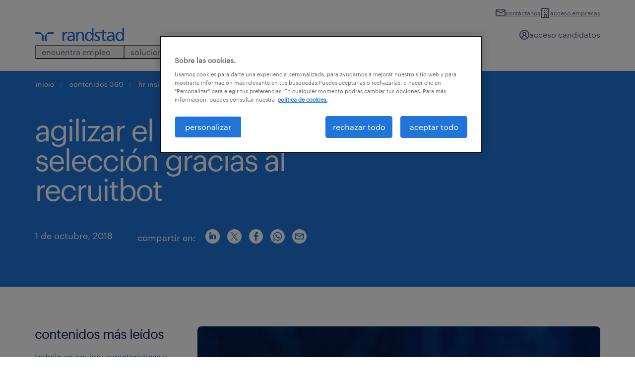

--- FILE ---
content_type: text/html; charset=UTF-8
request_url: https://www.randstad.es/contenidos360/reclutamiento/agilizar-el-proceso-de-seleccion-gracias-al-recruitbot/
body_size: 317423
content:
<!DOCTYPE html>
<html dir="ltr" lang="es" prefix="og: https://ogp.me/ns#">
<head>
	<meta charset="UTF-8"><script type="text/javascript">(window.NREUM||(NREUM={})).init={privacy:{cookies_enabled:true},ajax:{deny_list:["bam.eu01.nr-data.net"]},session_trace:{sampling_rate:0.0,mode:"FIXED_RATE",enabled:true,error_sampling_rate:0.0},feature_flags:["soft_nav"],distributed_tracing:{enabled:true}};(window.NREUM||(NREUM={})).loader_config={agentID:"326366060",accountID:"3365496",trustKey:"3317692",xpid:"VwUBVFJaDhADVFVQDgYAU1E=",licenseKey:"NRJS-69c5afa55a60a37758b",applicationID:"304297755",browserID:"326366060"};;/*! For license information please see nr-loader-spa-1.308.0.min.js.LICENSE.txt */
(()=>{var e,t,r={384:(e,t,r)=>{"use strict";r.d(t,{NT:()=>a,US:()=>u,Zm:()=>o,bQ:()=>d,dV:()=>c,pV:()=>l});var n=r(6154),i=r(1863),s=r(1910);const a={beacon:"bam.nr-data.net",errorBeacon:"bam.nr-data.net"};function o(){return n.gm.NREUM||(n.gm.NREUM={}),void 0===n.gm.newrelic&&(n.gm.newrelic=n.gm.NREUM),n.gm.NREUM}function c(){let e=o();return e.o||(e.o={ST:n.gm.setTimeout,SI:n.gm.setImmediate||n.gm.setInterval,CT:n.gm.clearTimeout,XHR:n.gm.XMLHttpRequest,REQ:n.gm.Request,EV:n.gm.Event,PR:n.gm.Promise,MO:n.gm.MutationObserver,FETCH:n.gm.fetch,WS:n.gm.WebSocket},(0,s.i)(...Object.values(e.o))),e}function d(e,t){let r=o();r.initializedAgents??={},t.initializedAt={ms:(0,i.t)(),date:new Date},r.initializedAgents[e]=t}function u(e,t){o()[e]=t}function l(){return function(){let e=o();const t=e.info||{};e.info={beacon:a.beacon,errorBeacon:a.errorBeacon,...t}}(),function(){let e=o();const t=e.init||{};e.init={...t}}(),c(),function(){let e=o();const t=e.loader_config||{};e.loader_config={...t}}(),o()}},782:(e,t,r)=>{"use strict";r.d(t,{T:()=>n});const n=r(860).K7.pageViewTiming},860:(e,t,r)=>{"use strict";r.d(t,{$J:()=>u,K7:()=>c,P3:()=>d,XX:()=>i,Yy:()=>o,df:()=>s,qY:()=>n,v4:()=>a});const n="events",i="jserrors",s="browser/blobs",a="rum",o="browser/logs",c={ajax:"ajax",genericEvents:"generic_events",jserrors:i,logging:"logging",metrics:"metrics",pageAction:"page_action",pageViewEvent:"page_view_event",pageViewTiming:"page_view_timing",sessionReplay:"session_replay",sessionTrace:"session_trace",softNav:"soft_navigations",spa:"spa"},d={[c.pageViewEvent]:1,[c.pageViewTiming]:2,[c.metrics]:3,[c.jserrors]:4,[c.spa]:5,[c.ajax]:6,[c.sessionTrace]:7,[c.softNav]:8,[c.sessionReplay]:9,[c.logging]:10,[c.genericEvents]:11},u={[c.pageViewEvent]:a,[c.pageViewTiming]:n,[c.ajax]:n,[c.spa]:n,[c.softNav]:n,[c.metrics]:i,[c.jserrors]:i,[c.sessionTrace]:s,[c.sessionReplay]:s,[c.logging]:o,[c.genericEvents]:"ins"}},944:(e,t,r)=>{"use strict";r.d(t,{R:()=>i});var n=r(3241);function i(e,t){"function"==typeof console.debug&&(console.debug("New Relic Warning: https://github.com/newrelic/newrelic-browser-agent/blob/main/docs/warning-codes.md#".concat(e),t),(0,n.W)({agentIdentifier:null,drained:null,type:"data",name:"warn",feature:"warn",data:{code:e,secondary:t}}))}},993:(e,t,r)=>{"use strict";r.d(t,{A$:()=>s,ET:()=>a,TZ:()=>o,p_:()=>i});var n=r(860);const i={ERROR:"ERROR",WARN:"WARN",INFO:"INFO",DEBUG:"DEBUG",TRACE:"TRACE"},s={OFF:0,ERROR:1,WARN:2,INFO:3,DEBUG:4,TRACE:5},a="log",o=n.K7.logging},1541:(e,t,r)=>{"use strict";r.d(t,{U:()=>i,f:()=>n});const n={MFE:"MFE",BA:"BA"};function i(e,t){if(2!==t?.harvestEndpointVersion)return{};const r=t.agentRef.runtime.appMetadata.agents[0].entityGuid;return e?{"source.id":e.id,"source.name":e.name,"source.type":e.type,"parent.id":e.parent?.id||r,"parent.type":e.parent?.type||n.BA}:{"entity.guid":r,appId:t.agentRef.info.applicationID}}},1687:(e,t,r)=>{"use strict";r.d(t,{Ak:()=>d,Ze:()=>h,x3:()=>u});var n=r(3241),i=r(7836),s=r(3606),a=r(860),o=r(2646);const c={};function d(e,t){const r={staged:!1,priority:a.P3[t]||0};l(e),c[e].get(t)||c[e].set(t,r)}function u(e,t){e&&c[e]&&(c[e].get(t)&&c[e].delete(t),p(e,t,!1),c[e].size&&f(e))}function l(e){if(!e)throw new Error("agentIdentifier required");c[e]||(c[e]=new Map)}function h(e="",t="feature",r=!1){if(l(e),!e||!c[e].get(t)||r)return p(e,t);c[e].get(t).staged=!0,f(e)}function f(e){const t=Array.from(c[e]);t.every(([e,t])=>t.staged)&&(t.sort((e,t)=>e[1].priority-t[1].priority),t.forEach(([t])=>{c[e].delete(t),p(e,t)}))}function p(e,t,r=!0){const a=e?i.ee.get(e):i.ee,c=s.i.handlers;if(!a.aborted&&a.backlog&&c){if((0,n.W)({agentIdentifier:e,type:"lifecycle",name:"drain",feature:t}),r){const e=a.backlog[t],r=c[t];if(r){for(let t=0;e&&t<e.length;++t)g(e[t],r);Object.entries(r).forEach(([e,t])=>{Object.values(t||{}).forEach(t=>{t[0]?.on&&t[0]?.context()instanceof o.y&&t[0].on(e,t[1])})})}}a.isolatedBacklog||delete c[t],a.backlog[t]=null,a.emit("drain-"+t,[])}}function g(e,t){var r=e[1];Object.values(t[r]||{}).forEach(t=>{var r=e[0];if(t[0]===r){var n=t[1],i=e[3],s=e[2];n.apply(i,s)}})}},1738:(e,t,r)=>{"use strict";r.d(t,{U:()=>f,Y:()=>h});var n=r(3241),i=r(9908),s=r(1863),a=r(944),o=r(5701),c=r(3969),d=r(8362),u=r(860),l=r(4261);function h(e,t,r,s){const h=s||r;!h||h[e]&&h[e]!==d.d.prototype[e]||(h[e]=function(){(0,i.p)(c.xV,["API/"+e+"/called"],void 0,u.K7.metrics,r.ee),(0,n.W)({agentIdentifier:r.agentIdentifier,drained:!!o.B?.[r.agentIdentifier],type:"data",name:"api",feature:l.Pl+e,data:{}});try{return t.apply(this,arguments)}catch(e){(0,a.R)(23,e)}})}function f(e,t,r,n,a){const o=e.info;null===r?delete o.jsAttributes[t]:o.jsAttributes[t]=r,(a||null===r)&&(0,i.p)(l.Pl+n,[(0,s.t)(),t,r],void 0,"session",e.ee)}},1741:(e,t,r)=>{"use strict";r.d(t,{W:()=>s});var n=r(944),i=r(4261);class s{#e(e,...t){if(this[e]!==s.prototype[e])return this[e](...t);(0,n.R)(35,e)}addPageAction(e,t){return this.#e(i.hG,e,t)}register(e){return this.#e(i.eY,e)}recordCustomEvent(e,t){return this.#e(i.fF,e,t)}setPageViewName(e,t){return this.#e(i.Fw,e,t)}setCustomAttribute(e,t,r){return this.#e(i.cD,e,t,r)}noticeError(e,t){return this.#e(i.o5,e,t)}setUserId(e,t=!1){return this.#e(i.Dl,e,t)}setApplicationVersion(e){return this.#e(i.nb,e)}setErrorHandler(e){return this.#e(i.bt,e)}addRelease(e,t){return this.#e(i.k6,e,t)}log(e,t){return this.#e(i.$9,e,t)}start(){return this.#e(i.d3)}finished(e){return this.#e(i.BL,e)}recordReplay(){return this.#e(i.CH)}pauseReplay(){return this.#e(i.Tb)}addToTrace(e){return this.#e(i.U2,e)}setCurrentRouteName(e){return this.#e(i.PA,e)}interaction(e){return this.#e(i.dT,e)}wrapLogger(e,t,r){return this.#e(i.Wb,e,t,r)}measure(e,t){return this.#e(i.V1,e,t)}consent(e){return this.#e(i.Pv,e)}}},1863:(e,t,r)=>{"use strict";function n(){return Math.floor(performance.now())}r.d(t,{t:()=>n})},1910:(e,t,r)=>{"use strict";r.d(t,{i:()=>s});var n=r(944);const i=new Map;function s(...e){return e.every(e=>{if(i.has(e))return i.get(e);const t="function"==typeof e?e.toString():"",r=t.includes("[native code]"),s=t.includes("nrWrapper");return r||s||(0,n.R)(64,e?.name||t),i.set(e,r),r})}},2555:(e,t,r)=>{"use strict";r.d(t,{D:()=>o,f:()=>a});var n=r(384),i=r(8122);const s={beacon:n.NT.beacon,errorBeacon:n.NT.errorBeacon,licenseKey:void 0,applicationID:void 0,sa:void 0,queueTime:void 0,applicationTime:void 0,ttGuid:void 0,user:void 0,account:void 0,product:void 0,extra:void 0,jsAttributes:{},userAttributes:void 0,atts:void 0,transactionName:void 0,tNamePlain:void 0};function a(e){try{return!!e.licenseKey&&!!e.errorBeacon&&!!e.applicationID}catch(e){return!1}}const o=e=>(0,i.a)(e,s)},2614:(e,t,r)=>{"use strict";r.d(t,{BB:()=>a,H3:()=>n,g:()=>d,iL:()=>c,tS:()=>o,uh:()=>i,wk:()=>s});const n="NRBA",i="SESSION",s=144e5,a=18e5,o={STARTED:"session-started",PAUSE:"session-pause",RESET:"session-reset",RESUME:"session-resume",UPDATE:"session-update"},c={SAME_TAB:"same-tab",CROSS_TAB:"cross-tab"},d={OFF:0,FULL:1,ERROR:2}},2646:(e,t,r)=>{"use strict";r.d(t,{y:()=>n});class n{constructor(e){this.contextId=e}}},2843:(e,t,r)=>{"use strict";r.d(t,{G:()=>s,u:()=>i});var n=r(3878);function i(e,t=!1,r,i){(0,n.DD)("visibilitychange",function(){if(t)return void("hidden"===document.visibilityState&&e());e(document.visibilityState)},r,i)}function s(e,t,r){(0,n.sp)("pagehide",e,t,r)}},3241:(e,t,r)=>{"use strict";r.d(t,{W:()=>s});var n=r(6154);const i="newrelic";function s(e={}){try{n.gm.dispatchEvent(new CustomEvent(i,{detail:e}))}catch(e){}}},3304:(e,t,r)=>{"use strict";r.d(t,{A:()=>s});var n=r(7836);const i=()=>{const e=new WeakSet;return(t,r)=>{if("object"==typeof r&&null!==r){if(e.has(r))return;e.add(r)}return r}};function s(e){try{return JSON.stringify(e,i())??""}catch(e){try{n.ee.emit("internal-error",[e])}catch(e){}return""}}},3333:(e,t,r)=>{"use strict";r.d(t,{$v:()=>u,TZ:()=>n,Xh:()=>c,Zp:()=>i,kd:()=>d,mq:()=>o,nf:()=>a,qN:()=>s});const n=r(860).K7.genericEvents,i=["auxclick","click","copy","keydown","paste","scrollend"],s=["focus","blur"],a=4,o=1e3,c=2e3,d=["PageAction","UserAction","BrowserPerformance"],u={RESOURCES:"experimental.resources",REGISTER:"register"}},3434:(e,t,r)=>{"use strict";r.d(t,{Jt:()=>s,YM:()=>d});var n=r(7836),i=r(5607);const s="nr@original:".concat(i.W),a=50;var o=Object.prototype.hasOwnProperty,c=!1;function d(e,t){return e||(e=n.ee),r.inPlace=function(e,t,n,i,s){n||(n="");const a="-"===n.charAt(0);for(let o=0;o<t.length;o++){const c=t[o],d=e[c];l(d)||(e[c]=r(d,a?c+n:n,i,c,s))}},r.flag=s,r;function r(t,r,n,c,d){return l(t)?t:(r||(r=""),nrWrapper[s]=t,function(e,t,r){if(Object.defineProperty&&Object.keys)try{return Object.keys(e).forEach(function(r){Object.defineProperty(t,r,{get:function(){return e[r]},set:function(t){return e[r]=t,t}})}),t}catch(e){u([e],r)}for(var n in e)o.call(e,n)&&(t[n]=e[n])}(t,nrWrapper,e),nrWrapper);function nrWrapper(){var s,o,l,h;let f;try{o=this,s=[...arguments],l="function"==typeof n?n(s,o):n||{}}catch(t){u([t,"",[s,o,c],l],e)}i(r+"start",[s,o,c],l,d);const p=performance.now();let g;try{return h=t.apply(o,s),g=performance.now(),h}catch(e){throw g=performance.now(),i(r+"err",[s,o,e],l,d),f=e,f}finally{const e=g-p,t={start:p,end:g,duration:e,isLongTask:e>=a,methodName:c,thrownError:f};t.isLongTask&&i("long-task",[t,o],l,d),i(r+"end",[s,o,h],l,d)}}}function i(r,n,i,s){if(!c||t){var a=c;c=!0;try{e.emit(r,n,i,t,s)}catch(t){u([t,r,n,i],e)}c=a}}}function u(e,t){t||(t=n.ee);try{t.emit("internal-error",e)}catch(e){}}function l(e){return!(e&&"function"==typeof e&&e.apply&&!e[s])}},3606:(e,t,r)=>{"use strict";r.d(t,{i:()=>s});var n=r(9908);s.on=a;var i=s.handlers={};function s(e,t,r,s){a(s||n.d,i,e,t,r)}function a(e,t,r,i,s){s||(s="feature"),e||(e=n.d);var a=t[s]=t[s]||{};(a[r]=a[r]||[]).push([e,i])}},3738:(e,t,r)=>{"use strict";r.d(t,{He:()=>i,Kp:()=>o,Lc:()=>d,Rz:()=>u,TZ:()=>n,bD:()=>s,d3:()=>a,jx:()=>l,sl:()=>h,uP:()=>c});const n=r(860).K7.sessionTrace,i="bstResource",s="resource",a="-start",o="-end",c="fn"+a,d="fn"+o,u="pushState",l=1e3,h=3e4},3785:(e,t,r)=>{"use strict";r.d(t,{R:()=>c,b:()=>d});var n=r(9908),i=r(1863),s=r(860),a=r(3969),o=r(993);function c(e,t,r={},c=o.p_.INFO,d=!0,u,l=(0,i.t)()){(0,n.p)(a.xV,["API/logging/".concat(c.toLowerCase(),"/called")],void 0,s.K7.metrics,e),(0,n.p)(o.ET,[l,t,r,c,d,u],void 0,s.K7.logging,e)}function d(e){return"string"==typeof e&&Object.values(o.p_).some(t=>t===e.toUpperCase().trim())}},3878:(e,t,r)=>{"use strict";function n(e,t){return{capture:e,passive:!1,signal:t}}function i(e,t,r=!1,i){window.addEventListener(e,t,n(r,i))}function s(e,t,r=!1,i){document.addEventListener(e,t,n(r,i))}r.d(t,{DD:()=>s,jT:()=>n,sp:()=>i})},3962:(e,t,r)=>{"use strict";r.d(t,{AM:()=>a,O2:()=>l,OV:()=>s,Qu:()=>h,TZ:()=>c,ih:()=>f,pP:()=>o,t1:()=>u,tC:()=>i,wD:()=>d});var n=r(860);const i=["click","keydown","submit"],s="popstate",a="api",o="initialPageLoad",c=n.K7.softNav,d=5e3,u=500,l={INITIAL_PAGE_LOAD:"",ROUTE_CHANGE:1,UNSPECIFIED:2},h={INTERACTION:1,AJAX:2,CUSTOM_END:3,CUSTOM_TRACER:4},f={IP:"in progress",PF:"pending finish",FIN:"finished",CAN:"cancelled"}},3969:(e,t,r)=>{"use strict";r.d(t,{TZ:()=>n,XG:()=>o,rs:()=>i,xV:()=>a,z_:()=>s});const n=r(860).K7.metrics,i="sm",s="cm",a="storeSupportabilityMetrics",o="storeEventMetrics"},4234:(e,t,r)=>{"use strict";r.d(t,{W:()=>s});var n=r(7836),i=r(1687);class s{constructor(e,t){this.agentIdentifier=e,this.ee=n.ee.get(e),this.featureName=t,this.blocked=!1}deregisterDrain(){(0,i.x3)(this.agentIdentifier,this.featureName)}}},4261:(e,t,r)=>{"use strict";r.d(t,{$9:()=>u,BL:()=>c,CH:()=>p,Dl:()=>R,Fw:()=>w,PA:()=>v,Pl:()=>n,Pv:()=>A,Tb:()=>h,U2:()=>a,V1:()=>E,Wb:()=>T,bt:()=>y,cD:()=>b,d3:()=>x,dT:()=>d,eY:()=>g,fF:()=>f,hG:()=>s,hw:()=>i,k6:()=>o,nb:()=>m,o5:()=>l});const n="api-",i=n+"ixn-",s="addPageAction",a="addToTrace",o="addRelease",c="finished",d="interaction",u="log",l="noticeError",h="pauseReplay",f="recordCustomEvent",p="recordReplay",g="register",m="setApplicationVersion",v="setCurrentRouteName",b="setCustomAttribute",y="setErrorHandler",w="setPageViewName",R="setUserId",x="start",T="wrapLogger",E="measure",A="consent"},5205:(e,t,r)=>{"use strict";r.d(t,{j:()=>S});var n=r(384),i=r(1741);var s=r(2555),a=r(3333);const o=e=>{if(!e||"string"!=typeof e)return!1;try{document.createDocumentFragment().querySelector(e)}catch{return!1}return!0};var c=r(2614),d=r(944),u=r(8122);const l="[data-nr-mask]",h=e=>(0,u.a)(e,(()=>{const e={feature_flags:[],experimental:{allow_registered_children:!1,resources:!1},mask_selector:"*",block_selector:"[data-nr-block]",mask_input_options:{color:!1,date:!1,"datetime-local":!1,email:!1,month:!1,number:!1,range:!1,search:!1,tel:!1,text:!1,time:!1,url:!1,week:!1,textarea:!1,select:!1,password:!0}};return{ajax:{deny_list:void 0,block_internal:!0,enabled:!0,autoStart:!0},api:{get allow_registered_children(){return e.feature_flags.includes(a.$v.REGISTER)||e.experimental.allow_registered_children},set allow_registered_children(t){e.experimental.allow_registered_children=t},duplicate_registered_data:!1},browser_consent_mode:{enabled:!1},distributed_tracing:{enabled:void 0,exclude_newrelic_header:void 0,cors_use_newrelic_header:void 0,cors_use_tracecontext_headers:void 0,allowed_origins:void 0},get feature_flags(){return e.feature_flags},set feature_flags(t){e.feature_flags=t},generic_events:{enabled:!0,autoStart:!0},harvest:{interval:30},jserrors:{enabled:!0,autoStart:!0},logging:{enabled:!0,autoStart:!0},metrics:{enabled:!0,autoStart:!0},obfuscate:void 0,page_action:{enabled:!0},page_view_event:{enabled:!0,autoStart:!0},page_view_timing:{enabled:!0,autoStart:!0},performance:{capture_marks:!1,capture_measures:!1,capture_detail:!0,resources:{get enabled(){return e.feature_flags.includes(a.$v.RESOURCES)||e.experimental.resources},set enabled(t){e.experimental.resources=t},asset_types:[],first_party_domains:[],ignore_newrelic:!0}},privacy:{cookies_enabled:!0},proxy:{assets:void 0,beacon:void 0},session:{expiresMs:c.wk,inactiveMs:c.BB},session_replay:{autoStart:!0,enabled:!1,preload:!1,sampling_rate:10,error_sampling_rate:100,collect_fonts:!1,inline_images:!1,fix_stylesheets:!0,mask_all_inputs:!0,get mask_text_selector(){return e.mask_selector},set mask_text_selector(t){o(t)?e.mask_selector="".concat(t,",").concat(l):""===t||null===t?e.mask_selector=l:(0,d.R)(5,t)},get block_class(){return"nr-block"},get ignore_class(){return"nr-ignore"},get mask_text_class(){return"nr-mask"},get block_selector(){return e.block_selector},set block_selector(t){o(t)?e.block_selector+=",".concat(t):""!==t&&(0,d.R)(6,t)},get mask_input_options(){return e.mask_input_options},set mask_input_options(t){t&&"object"==typeof t?e.mask_input_options={...t,password:!0}:(0,d.R)(7,t)}},session_trace:{enabled:!0,autoStart:!0},soft_navigations:{enabled:!0,autoStart:!0},spa:{enabled:!0,autoStart:!0},ssl:void 0,user_actions:{enabled:!0,elementAttributes:["id","className","tagName","type"]}}})());var f=r(6154),p=r(9324);let g=0;const m={buildEnv:p.F3,distMethod:p.Xs,version:p.xv,originTime:f.WN},v={consented:!1},b={appMetadata:{},get consented(){return this.session?.state?.consent||v.consented},set consented(e){v.consented=e},customTransaction:void 0,denyList:void 0,disabled:!1,harvester:void 0,isolatedBacklog:!1,isRecording:!1,loaderType:void 0,maxBytes:3e4,obfuscator:void 0,onerror:void 0,ptid:void 0,releaseIds:{},session:void 0,timeKeeper:void 0,registeredEntities:[],jsAttributesMetadata:{bytes:0},get harvestCount(){return++g}},y=e=>{const t=(0,u.a)(e,b),r=Object.keys(m).reduce((e,t)=>(e[t]={value:m[t],writable:!1,configurable:!0,enumerable:!0},e),{});return Object.defineProperties(t,r)};var w=r(5701);const R=e=>{const t=e.startsWith("http");e+="/",r.p=t?e:"https://"+e};var x=r(7836),T=r(3241);const E={accountID:void 0,trustKey:void 0,agentID:void 0,licenseKey:void 0,applicationID:void 0,xpid:void 0},A=e=>(0,u.a)(e,E),_=new Set;function S(e,t={},r,a){let{init:o,info:c,loader_config:d,runtime:u={},exposed:l=!0}=t;if(!c){const e=(0,n.pV)();o=e.init,c=e.info,d=e.loader_config}e.init=h(o||{}),e.loader_config=A(d||{}),c.jsAttributes??={},f.bv&&(c.jsAttributes.isWorker=!0),e.info=(0,s.D)(c);const p=e.init,g=[c.beacon,c.errorBeacon];_.has(e.agentIdentifier)||(p.proxy.assets&&(R(p.proxy.assets),g.push(p.proxy.assets)),p.proxy.beacon&&g.push(p.proxy.beacon),e.beacons=[...g],function(e){const t=(0,n.pV)();Object.getOwnPropertyNames(i.W.prototype).forEach(r=>{const n=i.W.prototype[r];if("function"!=typeof n||"constructor"===n)return;let s=t[r];e[r]&&!1!==e.exposed&&"micro-agent"!==e.runtime?.loaderType&&(t[r]=(...t)=>{const n=e[r](...t);return s?s(...t):n})})}(e),(0,n.US)("activatedFeatures",w.B)),u.denyList=[...p.ajax.deny_list||[],...p.ajax.block_internal?g:[]],u.ptid=e.agentIdentifier,u.loaderType=r,e.runtime=y(u),_.has(e.agentIdentifier)||(e.ee=x.ee.get(e.agentIdentifier),e.exposed=l,(0,T.W)({agentIdentifier:e.agentIdentifier,drained:!!w.B?.[e.agentIdentifier],type:"lifecycle",name:"initialize",feature:void 0,data:e.config})),_.add(e.agentIdentifier)}},5270:(e,t,r)=>{"use strict";r.d(t,{Aw:()=>a,SR:()=>s,rF:()=>o});var n=r(384),i=r(7767);function s(e){return!!(0,n.dV)().o.MO&&(0,i.V)(e)&&!0===e?.session_trace.enabled}function a(e){return!0===e?.session_replay.preload&&s(e)}function o(e,t){try{if("string"==typeof t?.type){if("password"===t.type.toLowerCase())return"*".repeat(e?.length||0);if(void 0!==t?.dataset?.nrUnmask||t?.classList?.contains("nr-unmask"))return e}}catch(e){}return"string"==typeof e?e.replace(/[\S]/g,"*"):"*".repeat(e?.length||0)}},5289:(e,t,r)=>{"use strict";r.d(t,{GG:()=>a,Qr:()=>c,sB:()=>o});var n=r(3878),i=r(6389);function s(){return"undefined"==typeof document||"complete"===document.readyState}function a(e,t){if(s())return e();const r=(0,i.J)(e),a=setInterval(()=>{s()&&(clearInterval(a),r())},500);(0,n.sp)("load",r,t)}function o(e){if(s())return e();(0,n.DD)("DOMContentLoaded",e)}function c(e){if(s())return e();(0,n.sp)("popstate",e)}},5607:(e,t,r)=>{"use strict";r.d(t,{W:()=>n});const n=(0,r(9566).bz)()},5701:(e,t,r)=>{"use strict";r.d(t,{B:()=>s,t:()=>a});var n=r(3241);const i=new Set,s={};function a(e,t){const r=t.agentIdentifier;s[r]??={},e&&"object"==typeof e&&(i.has(r)||(t.ee.emit("rumresp",[e]),s[r]=e,i.add(r),(0,n.W)({agentIdentifier:r,loaded:!0,drained:!0,type:"lifecycle",name:"load",feature:void 0,data:e})))}},6154:(e,t,r)=>{"use strict";r.d(t,{OF:()=>d,RI:()=>i,WN:()=>h,bv:()=>s,eN:()=>f,gm:()=>a,lR:()=>l,m:()=>c,mw:()=>o,sb:()=>u});var n=r(1863);const i="undefined"!=typeof window&&!!window.document,s="undefined"!=typeof WorkerGlobalScope&&("undefined"!=typeof self&&self instanceof WorkerGlobalScope&&self.navigator instanceof WorkerNavigator||"undefined"!=typeof globalThis&&globalThis instanceof WorkerGlobalScope&&globalThis.navigator instanceof WorkerNavigator),a=i?window:"undefined"!=typeof WorkerGlobalScope&&("undefined"!=typeof self&&self instanceof WorkerGlobalScope&&self||"undefined"!=typeof globalThis&&globalThis instanceof WorkerGlobalScope&&globalThis),o=Boolean("hidden"===a?.document?.visibilityState),c=""+a?.location,d=/iPad|iPhone|iPod/.test(a.navigator?.userAgent),u=d&&"undefined"==typeof SharedWorker,l=(()=>{const e=a.navigator?.userAgent?.match(/Firefox[/\s](\d+\.\d+)/);return Array.isArray(e)&&e.length>=2?+e[1]:0})(),h=Date.now()-(0,n.t)(),f=()=>"undefined"!=typeof PerformanceNavigationTiming&&a?.performance?.getEntriesByType("navigation")?.[0]?.responseStart},6344:(e,t,r)=>{"use strict";r.d(t,{BB:()=>u,Qb:()=>l,TZ:()=>i,Ug:()=>a,Vh:()=>s,_s:()=>o,bc:()=>d,yP:()=>c});var n=r(2614);const i=r(860).K7.sessionReplay,s="errorDuringReplay",a=.12,o={DomContentLoaded:0,Load:1,FullSnapshot:2,IncrementalSnapshot:3,Meta:4,Custom:5},c={[n.g.ERROR]:15e3,[n.g.FULL]:3e5,[n.g.OFF]:0},d={RESET:{message:"Session was reset",sm:"Reset"},IMPORT:{message:"Recorder failed to import",sm:"Import"},TOO_MANY:{message:"429: Too Many Requests",sm:"Too-Many"},TOO_BIG:{message:"Payload was too large",sm:"Too-Big"},CROSS_TAB:{message:"Session Entity was set to OFF on another tab",sm:"Cross-Tab"},ENTITLEMENTS:{message:"Session Replay is not allowed and will not be started",sm:"Entitlement"}},u=5e3,l={API:"api",RESUME:"resume",SWITCH_TO_FULL:"switchToFull",INITIALIZE:"initialize",PRELOAD:"preload"}},6389:(e,t,r)=>{"use strict";function n(e,t=500,r={}){const n=r?.leading||!1;let i;return(...r)=>{n&&void 0===i&&(e.apply(this,r),i=setTimeout(()=>{i=clearTimeout(i)},t)),n||(clearTimeout(i),i=setTimeout(()=>{e.apply(this,r)},t))}}function i(e){let t=!1;return(...r)=>{t||(t=!0,e.apply(this,r))}}r.d(t,{J:()=>i,s:()=>n})},6630:(e,t,r)=>{"use strict";r.d(t,{T:()=>n});const n=r(860).K7.pageViewEvent},6774:(e,t,r)=>{"use strict";r.d(t,{T:()=>n});const n=r(860).K7.jserrors},7295:(e,t,r)=>{"use strict";r.d(t,{Xv:()=>a,gX:()=>i,iW:()=>s});var n=[];function i(e){if(!e||s(e))return!1;if(0===n.length)return!0;if("*"===n[0].hostname)return!1;for(var t=0;t<n.length;t++){var r=n[t];if(r.hostname.test(e.hostname)&&r.pathname.test(e.pathname))return!1}return!0}function s(e){return void 0===e.hostname}function a(e){if(n=[],e&&e.length)for(var t=0;t<e.length;t++){let r=e[t];if(!r)continue;if("*"===r)return void(n=[{hostname:"*"}]);0===r.indexOf("http://")?r=r.substring(7):0===r.indexOf("https://")&&(r=r.substring(8));const i=r.indexOf("/");let s,a;i>0?(s=r.substring(0,i),a=r.substring(i)):(s=r,a="*");let[c]=s.split(":");n.push({hostname:o(c),pathname:o(a,!0)})}}function o(e,t=!1){const r=e.replace(/[.+?^${}()|[\]\\]/g,e=>"\\"+e).replace(/\*/g,".*?");return new RegExp((t?"^":"")+r+"$")}},7485:(e,t,r)=>{"use strict";r.d(t,{D:()=>i});var n=r(6154);function i(e){if(0===(e||"").indexOf("data:"))return{protocol:"data"};try{const t=new URL(e,location.href),r={port:t.port,hostname:t.hostname,pathname:t.pathname,search:t.search,protocol:t.protocol.slice(0,t.protocol.indexOf(":")),sameOrigin:t.protocol===n.gm?.location?.protocol&&t.host===n.gm?.location?.host};return r.port&&""!==r.port||("http:"===t.protocol&&(r.port="80"),"https:"===t.protocol&&(r.port="443")),r.pathname&&""!==r.pathname?r.pathname.startsWith("/")||(r.pathname="/".concat(r.pathname)):r.pathname="/",r}catch(e){return{}}}},7699:(e,t,r)=>{"use strict";r.d(t,{It:()=>s,KC:()=>o,No:()=>i,qh:()=>a});var n=r(860);const i=16e3,s=1e6,a="SESSION_ERROR",o={[n.K7.logging]:!0,[n.K7.genericEvents]:!1,[n.K7.jserrors]:!1,[n.K7.ajax]:!1}},7767:(e,t,r)=>{"use strict";r.d(t,{V:()=>i});var n=r(6154);const i=e=>n.RI&&!0===e?.privacy.cookies_enabled},7836:(e,t,r)=>{"use strict";r.d(t,{P:()=>o,ee:()=>c});var n=r(384),i=r(8990),s=r(2646),a=r(5607);const o="nr@context:".concat(a.W),c=function e(t,r){var n={},a={},u={},l=!1;try{l=16===r.length&&d.initializedAgents?.[r]?.runtime.isolatedBacklog}catch(e){}var h={on:p,addEventListener:p,removeEventListener:function(e,t){var r=n[e];if(!r)return;for(var i=0;i<r.length;i++)r[i]===t&&r.splice(i,1)},emit:function(e,r,n,i,s){!1!==s&&(s=!0);if(c.aborted&&!i)return;t&&s&&t.emit(e,r,n);var o=f(n);g(e).forEach(e=>{e.apply(o,r)});var d=v()[a[e]];d&&d.push([h,e,r,o]);return o},get:m,listeners:g,context:f,buffer:function(e,t){const r=v();if(t=t||"feature",h.aborted)return;Object.entries(e||{}).forEach(([e,n])=>{a[n]=t,t in r||(r[t]=[])})},abort:function(){h._aborted=!0,Object.keys(h.backlog).forEach(e=>{delete h.backlog[e]})},isBuffering:function(e){return!!v()[a[e]]},debugId:r,backlog:l?{}:t&&"object"==typeof t.backlog?t.backlog:{},isolatedBacklog:l};return Object.defineProperty(h,"aborted",{get:()=>{let e=h._aborted||!1;return e||(t&&(e=t.aborted),e)}}),h;function f(e){return e&&e instanceof s.y?e:e?(0,i.I)(e,o,()=>new s.y(o)):new s.y(o)}function p(e,t){n[e]=g(e).concat(t)}function g(e){return n[e]||[]}function m(t){return u[t]=u[t]||e(h,t)}function v(){return h.backlog}}(void 0,"globalEE"),d=(0,n.Zm)();d.ee||(d.ee=c)},8122:(e,t,r)=>{"use strict";r.d(t,{a:()=>i});var n=r(944);function i(e,t){try{if(!e||"object"!=typeof e)return(0,n.R)(3);if(!t||"object"!=typeof t)return(0,n.R)(4);const r=Object.create(Object.getPrototypeOf(t),Object.getOwnPropertyDescriptors(t)),s=0===Object.keys(r).length?e:r;for(let a in s)if(void 0!==e[a])try{if(null===e[a]){r[a]=null;continue}Array.isArray(e[a])&&Array.isArray(t[a])?r[a]=Array.from(new Set([...e[a],...t[a]])):"object"==typeof e[a]&&"object"==typeof t[a]?r[a]=i(e[a],t[a]):r[a]=e[a]}catch(e){r[a]||(0,n.R)(1,e)}return r}catch(e){(0,n.R)(2,e)}}},8139:(e,t,r)=>{"use strict";r.d(t,{u:()=>h});var n=r(7836),i=r(3434),s=r(8990),a=r(6154);const o={},c=a.gm.XMLHttpRequest,d="addEventListener",u="removeEventListener",l="nr@wrapped:".concat(n.P);function h(e){var t=function(e){return(e||n.ee).get("events")}(e);if(o[t.debugId]++)return t;o[t.debugId]=1;var r=(0,i.YM)(t,!0);function h(e){r.inPlace(e,[d,u],"-",p)}function p(e,t){return e[1]}return"getPrototypeOf"in Object&&(a.RI&&f(document,h),c&&f(c.prototype,h),f(a.gm,h)),t.on(d+"-start",function(e,t){var n=e[1];if(null!==n&&("function"==typeof n||"object"==typeof n)&&"newrelic"!==e[0]){var i=(0,s.I)(n,l,function(){var e={object:function(){if("function"!=typeof n.handleEvent)return;return n.handleEvent.apply(n,arguments)},function:n}[typeof n];return e?r(e,"fn-",null,e.name||"anonymous"):n});this.wrapped=e[1]=i}}),t.on(u+"-start",function(e){e[1]=this.wrapped||e[1]}),t}function f(e,t,...r){let n=e;for(;"object"==typeof n&&!Object.prototype.hasOwnProperty.call(n,d);)n=Object.getPrototypeOf(n);n&&t(n,...r)}},8362:(e,t,r)=>{"use strict";r.d(t,{d:()=>s});var n=r(9566),i=r(1741);class s extends i.W{agentIdentifier=(0,n.LA)(16)}},8374:(e,t,r)=>{r.nc=(()=>{try{return document?.currentScript?.nonce}catch(e){}return""})()},8990:(e,t,r)=>{"use strict";r.d(t,{I:()=>i});var n=Object.prototype.hasOwnProperty;function i(e,t,r){if(n.call(e,t))return e[t];var i=r();if(Object.defineProperty&&Object.keys)try{return Object.defineProperty(e,t,{value:i,writable:!0,enumerable:!1}),i}catch(e){}return e[t]=i,i}},9119:(e,t,r)=>{"use strict";r.d(t,{L:()=>s});var n=/([^?#]*)[^#]*(#[^?]*|$).*/,i=/([^?#]*)().*/;function s(e,t){return e?e.replace(t?n:i,"$1$2"):e}},9300:(e,t,r)=>{"use strict";r.d(t,{T:()=>n});const n=r(860).K7.ajax},9324:(e,t,r)=>{"use strict";r.d(t,{AJ:()=>a,F3:()=>i,Xs:()=>s,Yq:()=>o,xv:()=>n});const n="1.308.0",i="PROD",s="CDN",a="@newrelic/rrweb",o="1.0.1"},9566:(e,t,r)=>{"use strict";r.d(t,{LA:()=>o,ZF:()=>c,bz:()=>a,el:()=>d});var n=r(6154);const i="xxxxxxxx-xxxx-4xxx-yxxx-xxxxxxxxxxxx";function s(e,t){return e?15&e[t]:16*Math.random()|0}function a(){const e=n.gm?.crypto||n.gm?.msCrypto;let t,r=0;return e&&e.getRandomValues&&(t=e.getRandomValues(new Uint8Array(30))),i.split("").map(e=>"x"===e?s(t,r++).toString(16):"y"===e?(3&s()|8).toString(16):e).join("")}function o(e){const t=n.gm?.crypto||n.gm?.msCrypto;let r,i=0;t&&t.getRandomValues&&(r=t.getRandomValues(new Uint8Array(e)));const a=[];for(var o=0;o<e;o++)a.push(s(r,i++).toString(16));return a.join("")}function c(){return o(16)}function d(){return o(32)}},9908:(e,t,r)=>{"use strict";r.d(t,{d:()=>n,p:()=>i});var n=r(7836).ee.get("handle");function i(e,t,r,i,s){s?(s.buffer([e],i),s.emit(e,t,r)):(n.buffer([e],i),n.emit(e,t,r))}}},n={};function i(e){var t=n[e];if(void 0!==t)return t.exports;var s=n[e]={exports:{}};return r[e](s,s.exports,i),s.exports}i.m=r,i.d=(e,t)=>{for(var r in t)i.o(t,r)&&!i.o(e,r)&&Object.defineProperty(e,r,{enumerable:!0,get:t[r]})},i.f={},i.e=e=>Promise.all(Object.keys(i.f).reduce((t,r)=>(i.f[r](e,t),t),[])),i.u=e=>({212:"nr-spa-compressor",249:"nr-spa-recorder",478:"nr-spa"}[e]+"-1.308.0.min.js"),i.o=(e,t)=>Object.prototype.hasOwnProperty.call(e,t),e={},t="NRBA-1.308.0.PROD:",i.l=(r,n,s,a)=>{if(e[r])e[r].push(n);else{var o,c;if(void 0!==s)for(var d=document.getElementsByTagName("script"),u=0;u<d.length;u++){var l=d[u];if(l.getAttribute("src")==r||l.getAttribute("data-webpack")==t+s){o=l;break}}if(!o){c=!0;var h={478:"sha512-RSfSVnmHk59T/uIPbdSE0LPeqcEdF4/+XhfJdBuccH5rYMOEZDhFdtnh6X6nJk7hGpzHd9Ujhsy7lZEz/ORYCQ==",249:"sha512-ehJXhmntm85NSqW4MkhfQqmeKFulra3klDyY0OPDUE+sQ3GokHlPh1pmAzuNy//3j4ac6lzIbmXLvGQBMYmrkg==",212:"sha512-B9h4CR46ndKRgMBcK+j67uSR2RCnJfGefU+A7FrgR/k42ovXy5x/MAVFiSvFxuVeEk/pNLgvYGMp1cBSK/G6Fg=="};(o=document.createElement("script")).charset="utf-8",i.nc&&o.setAttribute("nonce",i.nc),o.setAttribute("data-webpack",t+s),o.src=r,0!==o.src.indexOf(window.location.origin+"/")&&(o.crossOrigin="anonymous"),h[a]&&(o.integrity=h[a])}e[r]=[n];var f=(t,n)=>{o.onerror=o.onload=null,clearTimeout(p);var i=e[r];if(delete e[r],o.parentNode&&o.parentNode.removeChild(o),i&&i.forEach(e=>e(n)),t)return t(n)},p=setTimeout(f.bind(null,void 0,{type:"timeout",target:o}),12e4);o.onerror=f.bind(null,o.onerror),o.onload=f.bind(null,o.onload),c&&document.head.appendChild(o)}},i.r=e=>{"undefined"!=typeof Symbol&&Symbol.toStringTag&&Object.defineProperty(e,Symbol.toStringTag,{value:"Module"}),Object.defineProperty(e,"__esModule",{value:!0})},i.p="https://js-agent.newrelic.com/",(()=>{var e={38:0,788:0};i.f.j=(t,r)=>{var n=i.o(e,t)?e[t]:void 0;if(0!==n)if(n)r.push(n[2]);else{var s=new Promise((r,i)=>n=e[t]=[r,i]);r.push(n[2]=s);var a=i.p+i.u(t),o=new Error;i.l(a,r=>{if(i.o(e,t)&&(0!==(n=e[t])&&(e[t]=void 0),n)){var s=r&&("load"===r.type?"missing":r.type),a=r&&r.target&&r.target.src;o.message="Loading chunk "+t+" failed: ("+s+": "+a+")",o.name="ChunkLoadError",o.type=s,o.request=a,n[1](o)}},"chunk-"+t,t)}};var t=(t,r)=>{var n,s,[a,o,c]=r,d=0;if(a.some(t=>0!==e[t])){for(n in o)i.o(o,n)&&(i.m[n]=o[n]);if(c)c(i)}for(t&&t(r);d<a.length;d++)s=a[d],i.o(e,s)&&e[s]&&e[s][0](),e[s]=0},r=self["webpackChunk:NRBA-1.308.0.PROD"]=self["webpackChunk:NRBA-1.308.0.PROD"]||[];r.forEach(t.bind(null,0)),r.push=t.bind(null,r.push.bind(r))})(),(()=>{"use strict";i(8374);var e=i(8362),t=i(860);const r=Object.values(t.K7);var n=i(5205);var s=i(9908),a=i(1863),o=i(4261),c=i(1738);var d=i(1687),u=i(4234),l=i(5289),h=i(6154),f=i(944),p=i(5270),g=i(7767),m=i(6389),v=i(7699);class b extends u.W{constructor(e,t){super(e.agentIdentifier,t),this.agentRef=e,this.abortHandler=void 0,this.featAggregate=void 0,this.loadedSuccessfully=void 0,this.onAggregateImported=new Promise(e=>{this.loadedSuccessfully=e}),this.deferred=Promise.resolve(),!1===e.init[this.featureName].autoStart?this.deferred=new Promise((t,r)=>{this.ee.on("manual-start-all",(0,m.J)(()=>{(0,d.Ak)(e.agentIdentifier,this.featureName),t()}))}):(0,d.Ak)(e.agentIdentifier,t)}importAggregator(e,t,r={}){if(this.featAggregate)return;const n=async()=>{let n;await this.deferred;try{if((0,g.V)(e.init)){const{setupAgentSession:t}=await i.e(478).then(i.bind(i,8766));n=t(e)}}catch(e){(0,f.R)(20,e),this.ee.emit("internal-error",[e]),(0,s.p)(v.qh,[e],void 0,this.featureName,this.ee)}try{if(!this.#t(this.featureName,n,e.init))return(0,d.Ze)(this.agentIdentifier,this.featureName),void this.loadedSuccessfully(!1);const{Aggregate:i}=await t();this.featAggregate=new i(e,r),e.runtime.harvester.initializedAggregates.push(this.featAggregate),this.loadedSuccessfully(!0)}catch(e){(0,f.R)(34,e),this.abortHandler?.(),(0,d.Ze)(this.agentIdentifier,this.featureName,!0),this.loadedSuccessfully(!1),this.ee&&this.ee.abort()}};h.RI?(0,l.GG)(()=>n(),!0):n()}#t(e,r,n){if(this.blocked)return!1;switch(e){case t.K7.sessionReplay:return(0,p.SR)(n)&&!!r;case t.K7.sessionTrace:return!!r;default:return!0}}}var y=i(6630),w=i(2614),R=i(3241);class x extends b{static featureName=y.T;constructor(e){var t;super(e,y.T),this.setupInspectionEvents(e.agentIdentifier),t=e,(0,c.Y)(o.Fw,function(e,r){"string"==typeof e&&("/"!==e.charAt(0)&&(e="/"+e),t.runtime.customTransaction=(r||"http://custom.transaction")+e,(0,s.p)(o.Pl+o.Fw,[(0,a.t)()],void 0,void 0,t.ee))},t),this.importAggregator(e,()=>i.e(478).then(i.bind(i,2467)))}setupInspectionEvents(e){const t=(t,r)=>{t&&(0,R.W)({agentIdentifier:e,timeStamp:t.timeStamp,loaded:"complete"===t.target.readyState,type:"window",name:r,data:t.target.location+""})};(0,l.sB)(e=>{t(e,"DOMContentLoaded")}),(0,l.GG)(e=>{t(e,"load")}),(0,l.Qr)(e=>{t(e,"navigate")}),this.ee.on(w.tS.UPDATE,(t,r)=>{(0,R.W)({agentIdentifier:e,type:"lifecycle",name:"session",data:r})})}}var T=i(384);class E extends e.d{constructor(e){var t;(super(),h.gm)?(this.features={},(0,T.bQ)(this.agentIdentifier,this),this.desiredFeatures=new Set(e.features||[]),this.desiredFeatures.add(x),(0,n.j)(this,e,e.loaderType||"agent"),t=this,(0,c.Y)(o.cD,function(e,r,n=!1){if("string"==typeof e){if(["string","number","boolean"].includes(typeof r)||null===r)return(0,c.U)(t,e,r,o.cD,n);(0,f.R)(40,typeof r)}else(0,f.R)(39,typeof e)},t),function(e){(0,c.Y)(o.Dl,function(t,r=!1){if("string"!=typeof t&&null!==t)return void(0,f.R)(41,typeof t);const n=e.info.jsAttributes["enduser.id"];r&&null!=n&&n!==t?(0,s.p)(o.Pl+"setUserIdAndResetSession",[t],void 0,"session",e.ee):(0,c.U)(e,"enduser.id",t,o.Dl,!0)},e)}(this),function(e){(0,c.Y)(o.nb,function(t){if("string"==typeof t||null===t)return(0,c.U)(e,"application.version",t,o.nb,!1);(0,f.R)(42,typeof t)},e)}(this),function(e){(0,c.Y)(o.d3,function(){e.ee.emit("manual-start-all")},e)}(this),function(e){(0,c.Y)(o.Pv,function(t=!0){if("boolean"==typeof t){if((0,s.p)(o.Pl+o.Pv,[t],void 0,"session",e.ee),e.runtime.consented=t,t){const t=e.features.page_view_event;t.onAggregateImported.then(e=>{const r=t.featAggregate;e&&!r.sentRum&&r.sendRum()})}}else(0,f.R)(65,typeof t)},e)}(this),this.run()):(0,f.R)(21)}get config(){return{info:this.info,init:this.init,loader_config:this.loader_config,runtime:this.runtime}}get api(){return this}run(){try{const e=function(e){const t={};return r.forEach(r=>{t[r]=!!e[r]?.enabled}),t}(this.init),n=[...this.desiredFeatures];n.sort((e,r)=>t.P3[e.featureName]-t.P3[r.featureName]),n.forEach(r=>{if(!e[r.featureName]&&r.featureName!==t.K7.pageViewEvent)return;if(r.featureName===t.K7.spa)return void(0,f.R)(67);const n=function(e){switch(e){case t.K7.ajax:return[t.K7.jserrors];case t.K7.sessionTrace:return[t.K7.ajax,t.K7.pageViewEvent];case t.K7.sessionReplay:return[t.K7.sessionTrace];case t.K7.pageViewTiming:return[t.K7.pageViewEvent];default:return[]}}(r.featureName).filter(e=>!(e in this.features));n.length>0&&(0,f.R)(36,{targetFeature:r.featureName,missingDependencies:n}),this.features[r.featureName]=new r(this)})}catch(e){(0,f.R)(22,e);for(const e in this.features)this.features[e].abortHandler?.();const t=(0,T.Zm)();delete t.initializedAgents[this.agentIdentifier]?.features,delete this.sharedAggregator;return t.ee.get(this.agentIdentifier).abort(),!1}}}var A=i(2843),_=i(782);class S extends b{static featureName=_.T;constructor(e){super(e,_.T),h.RI&&((0,A.u)(()=>(0,s.p)("docHidden",[(0,a.t)()],void 0,_.T,this.ee),!0),(0,A.G)(()=>(0,s.p)("winPagehide",[(0,a.t)()],void 0,_.T,this.ee)),this.importAggregator(e,()=>i.e(478).then(i.bind(i,9917))))}}var O=i(3969);class I extends b{static featureName=O.TZ;constructor(e){super(e,O.TZ),h.RI&&document.addEventListener("securitypolicyviolation",e=>{(0,s.p)(O.xV,["Generic/CSPViolation/Detected"],void 0,this.featureName,this.ee)}),this.importAggregator(e,()=>i.e(478).then(i.bind(i,6555)))}}var N=i(6774),P=i(3878),k=i(3304);class D{constructor(e,t,r,n,i){this.name="UncaughtError",this.message="string"==typeof e?e:(0,k.A)(e),this.sourceURL=t,this.line=r,this.column=n,this.__newrelic=i}}function C(e){return M(e)?e:new D(void 0!==e?.message?e.message:e,e?.filename||e?.sourceURL,e?.lineno||e?.line,e?.colno||e?.col,e?.__newrelic,e?.cause)}function j(e){const t="Unhandled Promise Rejection: ";if(!e?.reason)return;if(M(e.reason)){try{e.reason.message.startsWith(t)||(e.reason.message=t+e.reason.message)}catch(e){}return C(e.reason)}const r=C(e.reason);return(r.message||"").startsWith(t)||(r.message=t+r.message),r}function L(e){if(e.error instanceof SyntaxError&&!/:\d+$/.test(e.error.stack?.trim())){const t=new D(e.message,e.filename,e.lineno,e.colno,e.error.__newrelic,e.cause);return t.name=SyntaxError.name,t}return M(e.error)?e.error:C(e)}function M(e){return e instanceof Error&&!!e.stack}function H(e,r,n,i,o=(0,a.t)()){"string"==typeof e&&(e=new Error(e)),(0,s.p)("err",[e,o,!1,r,n.runtime.isRecording,void 0,i],void 0,t.K7.jserrors,n.ee),(0,s.p)("uaErr",[],void 0,t.K7.genericEvents,n.ee)}var B=i(1541),K=i(993),W=i(3785);function U(e,{customAttributes:t={},level:r=K.p_.INFO}={},n,i,s=(0,a.t)()){(0,W.R)(n.ee,e,t,r,!1,i,s)}function F(e,r,n,i,c=(0,a.t)()){(0,s.p)(o.Pl+o.hG,[c,e,r,i],void 0,t.K7.genericEvents,n.ee)}function V(e,r,n,i,c=(0,a.t)()){const{start:d,end:u,customAttributes:l}=r||{},h={customAttributes:l||{}};if("object"!=typeof h.customAttributes||"string"!=typeof e||0===e.length)return void(0,f.R)(57);const p=(e,t)=>null==e?t:"number"==typeof e?e:e instanceof PerformanceMark?e.startTime:Number.NaN;if(h.start=p(d,0),h.end=p(u,c),Number.isNaN(h.start)||Number.isNaN(h.end))(0,f.R)(57);else{if(h.duration=h.end-h.start,!(h.duration<0))return(0,s.p)(o.Pl+o.V1,[h,e,i],void 0,t.K7.genericEvents,n.ee),h;(0,f.R)(58)}}function G(e,r={},n,i,c=(0,a.t)()){(0,s.p)(o.Pl+o.fF,[c,e,r,i],void 0,t.K7.genericEvents,n.ee)}function z(e){(0,c.Y)(o.eY,function(t){return Y(e,t)},e)}function Y(e,r,n){(0,f.R)(54,"newrelic.register"),r||={},r.type=B.f.MFE,r.licenseKey||=e.info.licenseKey,r.blocked=!1,r.parent=n||{},Array.isArray(r.tags)||(r.tags=[]);const i={};r.tags.forEach(e=>{"name"!==e&&"id"!==e&&(i["source.".concat(e)]=!0)}),r.isolated??=!0;let o=()=>{};const c=e.runtime.registeredEntities;if(!r.isolated){const e=c.find(({metadata:{target:{id:e}}})=>e===r.id&&!r.isolated);if(e)return e}const d=e=>{r.blocked=!0,o=e};function u(e){return"string"==typeof e&&!!e.trim()&&e.trim().length<501||"number"==typeof e}e.init.api.allow_registered_children||d((0,m.J)(()=>(0,f.R)(55))),u(r.id)&&u(r.name)||d((0,m.J)(()=>(0,f.R)(48,r)));const l={addPageAction:(t,n={})=>g(F,[t,{...i,...n},e],r),deregister:()=>{d((0,m.J)(()=>(0,f.R)(68)))},log:(t,n={})=>g(U,[t,{...n,customAttributes:{...i,...n.customAttributes||{}}},e],r),measure:(t,n={})=>g(V,[t,{...n,customAttributes:{...i,...n.customAttributes||{}}},e],r),noticeError:(t,n={})=>g(H,[t,{...i,...n},e],r),register:(t={})=>g(Y,[e,t],l.metadata.target),recordCustomEvent:(t,n={})=>g(G,[t,{...i,...n},e],r),setApplicationVersion:e=>p("application.version",e),setCustomAttribute:(e,t)=>p(e,t),setUserId:e=>p("enduser.id",e),metadata:{customAttributes:i,target:r}},h=()=>(r.blocked&&o(),r.blocked);h()||c.push(l);const p=(e,t)=>{h()||(i[e]=t)},g=(r,n,i)=>{if(h())return;const o=(0,a.t)();(0,s.p)(O.xV,["API/register/".concat(r.name,"/called")],void 0,t.K7.metrics,e.ee);try{if(e.init.api.duplicate_registered_data&&"register"!==r.name){let e=n;if(n[1]instanceof Object){const t={"child.id":i.id,"child.type":i.type};e="customAttributes"in n[1]?[n[0],{...n[1],customAttributes:{...n[1].customAttributes,...t}},...n.slice(2)]:[n[0],{...n[1],...t},...n.slice(2)]}r(...e,void 0,o)}return r(...n,i,o)}catch(e){(0,f.R)(50,e)}};return l}class Z extends b{static featureName=N.T;constructor(e){var t;super(e,N.T),t=e,(0,c.Y)(o.o5,(e,r)=>H(e,r,t),t),function(e){(0,c.Y)(o.bt,function(t){e.runtime.onerror=t},e)}(e),function(e){let t=0;(0,c.Y)(o.k6,function(e,r){++t>10||(this.runtime.releaseIds[e.slice(-200)]=(""+r).slice(-200))},e)}(e),z(e);try{this.removeOnAbort=new AbortController}catch(e){}this.ee.on("internal-error",(t,r)=>{this.abortHandler&&(0,s.p)("ierr",[C(t),(0,a.t)(),!0,{},e.runtime.isRecording,r],void 0,this.featureName,this.ee)}),h.gm.addEventListener("unhandledrejection",t=>{this.abortHandler&&(0,s.p)("err",[j(t),(0,a.t)(),!1,{unhandledPromiseRejection:1},e.runtime.isRecording],void 0,this.featureName,this.ee)},(0,P.jT)(!1,this.removeOnAbort?.signal)),h.gm.addEventListener("error",t=>{this.abortHandler&&(0,s.p)("err",[L(t),(0,a.t)(),!1,{},e.runtime.isRecording],void 0,this.featureName,this.ee)},(0,P.jT)(!1,this.removeOnAbort?.signal)),this.abortHandler=this.#r,this.importAggregator(e,()=>i.e(478).then(i.bind(i,2176)))}#r(){this.removeOnAbort?.abort(),this.abortHandler=void 0}}var q=i(8990);let X=1;function J(e){const t=typeof e;return!e||"object"!==t&&"function"!==t?-1:e===h.gm?0:(0,q.I)(e,"nr@id",function(){return X++})}function Q(e){if("string"==typeof e&&e.length)return e.length;if("object"==typeof e){if("undefined"!=typeof ArrayBuffer&&e instanceof ArrayBuffer&&e.byteLength)return e.byteLength;if("undefined"!=typeof Blob&&e instanceof Blob&&e.size)return e.size;if(!("undefined"!=typeof FormData&&e instanceof FormData))try{return(0,k.A)(e).length}catch(e){return}}}var ee=i(8139),te=i(7836),re=i(3434);const ne={},ie=["open","send"];function se(e){var t=e||te.ee;const r=function(e){return(e||te.ee).get("xhr")}(t);if(void 0===h.gm.XMLHttpRequest)return r;if(ne[r.debugId]++)return r;ne[r.debugId]=1,(0,ee.u)(t);var n=(0,re.YM)(r),i=h.gm.XMLHttpRequest,s=h.gm.MutationObserver,a=h.gm.Promise,o=h.gm.setInterval,c="readystatechange",d=["onload","onerror","onabort","onloadstart","onloadend","onprogress","ontimeout"],u=[],l=h.gm.XMLHttpRequest=function(e){const t=new i(e),s=r.context(t);try{r.emit("new-xhr",[t],s),t.addEventListener(c,(a=s,function(){var e=this;e.readyState>3&&!a.resolved&&(a.resolved=!0,r.emit("xhr-resolved",[],e)),n.inPlace(e,d,"fn-",y)}),(0,P.jT)(!1))}catch(e){(0,f.R)(15,e);try{r.emit("internal-error",[e])}catch(e){}}var a;return t};function p(e,t){n.inPlace(t,["onreadystatechange"],"fn-",y)}if(function(e,t){for(var r in e)t[r]=e[r]}(i,l),l.prototype=i.prototype,n.inPlace(l.prototype,ie,"-xhr-",y),r.on("send-xhr-start",function(e,t){p(e,t),function(e){u.push(e),s&&(g?g.then(b):o?o(b):(m=-m,v.data=m))}(t)}),r.on("open-xhr-start",p),s){var g=a&&a.resolve();if(!o&&!a){var m=1,v=document.createTextNode(m);new s(b).observe(v,{characterData:!0})}}else t.on("fn-end",function(e){e[0]&&e[0].type===c||b()});function b(){for(var e=0;e<u.length;e++)p(0,u[e]);u.length&&(u=[])}function y(e,t){return t}return r}var ae="fetch-",oe=ae+"body-",ce=["arrayBuffer","blob","json","text","formData"],de=h.gm.Request,ue=h.gm.Response,le="prototype";const he={};function fe(e){const t=function(e){return(e||te.ee).get("fetch")}(e);if(!(de&&ue&&h.gm.fetch))return t;if(he[t.debugId]++)return t;function r(e,r,n){var i=e[r];"function"==typeof i&&(e[r]=function(){var e,r=[...arguments],s={};t.emit(n+"before-start",[r],s),s[te.P]&&s[te.P].dt&&(e=s[te.P].dt);var a=i.apply(this,r);return t.emit(n+"start",[r,e],a),a.then(function(e){return t.emit(n+"end",[null,e],a),e},function(e){throw t.emit(n+"end",[e],a),e})})}return he[t.debugId]=1,ce.forEach(e=>{r(de[le],e,oe),r(ue[le],e,oe)}),r(h.gm,"fetch",ae),t.on(ae+"end",function(e,r){var n=this;if(r){var i=r.headers.get("content-length");null!==i&&(n.rxSize=i),t.emit(ae+"done",[null,r],n)}else t.emit(ae+"done",[e],n)}),t}var pe=i(7485),ge=i(9566);class me{constructor(e){this.agentRef=e}generateTracePayload(e){const t=this.agentRef.loader_config;if(!this.shouldGenerateTrace(e)||!t)return null;var r=(t.accountID||"").toString()||null,n=(t.agentID||"").toString()||null,i=(t.trustKey||"").toString()||null;if(!r||!n)return null;var s=(0,ge.ZF)(),a=(0,ge.el)(),o=Date.now(),c={spanId:s,traceId:a,timestamp:o};return(e.sameOrigin||this.isAllowedOrigin(e)&&this.useTraceContextHeadersForCors())&&(c.traceContextParentHeader=this.generateTraceContextParentHeader(s,a),c.traceContextStateHeader=this.generateTraceContextStateHeader(s,o,r,n,i)),(e.sameOrigin&&!this.excludeNewrelicHeader()||!e.sameOrigin&&this.isAllowedOrigin(e)&&this.useNewrelicHeaderForCors())&&(c.newrelicHeader=this.generateTraceHeader(s,a,o,r,n,i)),c}generateTraceContextParentHeader(e,t){return"00-"+t+"-"+e+"-01"}generateTraceContextStateHeader(e,t,r,n,i){return i+"@nr=0-1-"+r+"-"+n+"-"+e+"----"+t}generateTraceHeader(e,t,r,n,i,s){if(!("function"==typeof h.gm?.btoa))return null;var a={v:[0,1],d:{ty:"Browser",ac:n,ap:i,id:e,tr:t,ti:r}};return s&&n!==s&&(a.d.tk=s),btoa((0,k.A)(a))}shouldGenerateTrace(e){return this.agentRef.init?.distributed_tracing?.enabled&&this.isAllowedOrigin(e)}isAllowedOrigin(e){var t=!1;const r=this.agentRef.init?.distributed_tracing;if(e.sameOrigin)t=!0;else if(r?.allowed_origins instanceof Array)for(var n=0;n<r.allowed_origins.length;n++){var i=(0,pe.D)(r.allowed_origins[n]);if(e.hostname===i.hostname&&e.protocol===i.protocol&&e.port===i.port){t=!0;break}}return t}excludeNewrelicHeader(){var e=this.agentRef.init?.distributed_tracing;return!!e&&!!e.exclude_newrelic_header}useNewrelicHeaderForCors(){var e=this.agentRef.init?.distributed_tracing;return!!e&&!1!==e.cors_use_newrelic_header}useTraceContextHeadersForCors(){var e=this.agentRef.init?.distributed_tracing;return!!e&&!!e.cors_use_tracecontext_headers}}var ve=i(9300),be=i(7295);function ye(e){return"string"==typeof e?e:e instanceof(0,T.dV)().o.REQ?e.url:h.gm?.URL&&e instanceof URL?e.href:void 0}var we=["load","error","abort","timeout"],Re=we.length,xe=(0,T.dV)().o.REQ,Te=(0,T.dV)().o.XHR;const Ee="X-NewRelic-App-Data";class Ae extends b{static featureName=ve.T;constructor(e){super(e,ve.T),this.dt=new me(e),this.handler=(e,t,r,n)=>(0,s.p)(e,t,r,n,this.ee);try{const e={xmlhttprequest:"xhr",fetch:"fetch",beacon:"beacon"};h.gm?.performance?.getEntriesByType("resource").forEach(r=>{if(r.initiatorType in e&&0!==r.responseStatus){const n={status:r.responseStatus},i={rxSize:r.transferSize,duration:Math.floor(r.duration),cbTime:0};_e(n,r.name),this.handler("xhr",[n,i,r.startTime,r.responseEnd,e[r.initiatorType]],void 0,t.K7.ajax)}})}catch(e){}fe(this.ee),se(this.ee),function(e,r,n,i){function o(e){var t=this;t.totalCbs=0,t.called=0,t.cbTime=0,t.end=T,t.ended=!1,t.xhrGuids={},t.lastSize=null,t.loadCaptureCalled=!1,t.params=this.params||{},t.metrics=this.metrics||{},t.latestLongtaskEnd=0,e.addEventListener("load",function(r){E(t,e)},(0,P.jT)(!1)),h.lR||e.addEventListener("progress",function(e){t.lastSize=e.loaded},(0,P.jT)(!1))}function c(e){this.params={method:e[0]},_e(this,e[1]),this.metrics={}}function d(t,r){e.loader_config.xpid&&this.sameOrigin&&r.setRequestHeader("X-NewRelic-ID",e.loader_config.xpid);var n=i.generateTracePayload(this.parsedOrigin);if(n){var s=!1;n.newrelicHeader&&(r.setRequestHeader("newrelic",n.newrelicHeader),s=!0),n.traceContextParentHeader&&(r.setRequestHeader("traceparent",n.traceContextParentHeader),n.traceContextStateHeader&&r.setRequestHeader("tracestate",n.traceContextStateHeader),s=!0),s&&(this.dt=n)}}function u(e,t){var n=this.metrics,i=e[0],s=this;if(n&&i){var o=Q(i);o&&(n.txSize=o)}this.startTime=(0,a.t)(),this.body=i,this.listener=function(e){try{"abort"!==e.type||s.loadCaptureCalled||(s.params.aborted=!0),("load"!==e.type||s.called===s.totalCbs&&(s.onloadCalled||"function"!=typeof t.onload)&&"function"==typeof s.end)&&s.end(t)}catch(e){try{r.emit("internal-error",[e])}catch(e){}}};for(var c=0;c<Re;c++)t.addEventListener(we[c],this.listener,(0,P.jT)(!1))}function l(e,t,r){this.cbTime+=e,t?this.onloadCalled=!0:this.called+=1,this.called!==this.totalCbs||!this.onloadCalled&&"function"==typeof r.onload||"function"!=typeof this.end||this.end(r)}function f(e,t){var r=""+J(e)+!!t;this.xhrGuids&&!this.xhrGuids[r]&&(this.xhrGuids[r]=!0,this.totalCbs+=1)}function p(e,t){var r=""+J(e)+!!t;this.xhrGuids&&this.xhrGuids[r]&&(delete this.xhrGuids[r],this.totalCbs-=1)}function g(){this.endTime=(0,a.t)()}function m(e,t){t instanceof Te&&"load"===e[0]&&r.emit("xhr-load-added",[e[1],e[2]],t)}function v(e,t){t instanceof Te&&"load"===e[0]&&r.emit("xhr-load-removed",[e[1],e[2]],t)}function b(e,t,r){t instanceof Te&&("onload"===r&&(this.onload=!0),("load"===(e[0]&&e[0].type)||this.onload)&&(this.xhrCbStart=(0,a.t)()))}function y(e,t){this.xhrCbStart&&r.emit("xhr-cb-time",[(0,a.t)()-this.xhrCbStart,this.onload,t],t)}function w(e){var t,r=e[1]||{};if("string"==typeof e[0]?0===(t=e[0]).length&&h.RI&&(t=""+h.gm.location.href):e[0]&&e[0].url?t=e[0].url:h.gm?.URL&&e[0]&&e[0]instanceof URL?t=e[0].href:"function"==typeof e[0].toString&&(t=e[0].toString()),"string"==typeof t&&0!==t.length){t&&(this.parsedOrigin=(0,pe.D)(t),this.sameOrigin=this.parsedOrigin.sameOrigin);var n=i.generateTracePayload(this.parsedOrigin);if(n&&(n.newrelicHeader||n.traceContextParentHeader))if(e[0]&&e[0].headers)o(e[0].headers,n)&&(this.dt=n);else{var s={};for(var a in r)s[a]=r[a];s.headers=new Headers(r.headers||{}),o(s.headers,n)&&(this.dt=n),e.length>1?e[1]=s:e.push(s)}}function o(e,t){var r=!1;return t.newrelicHeader&&(e.set("newrelic",t.newrelicHeader),r=!0),t.traceContextParentHeader&&(e.set("traceparent",t.traceContextParentHeader),t.traceContextStateHeader&&e.set("tracestate",t.traceContextStateHeader),r=!0),r}}function R(e,t){this.params={},this.metrics={},this.startTime=(0,a.t)(),this.dt=t,e.length>=1&&(this.target=e[0]),e.length>=2&&(this.opts=e[1]);var r=this.opts||{},n=this.target;_e(this,ye(n));var i=(""+(n&&n instanceof xe&&n.method||r.method||"GET")).toUpperCase();this.params.method=i,this.body=r.body,this.txSize=Q(r.body)||0}function x(e,r){if(this.endTime=(0,a.t)(),this.params||(this.params={}),(0,be.iW)(this.params))return;let i;this.params.status=r?r.status:0,"string"==typeof this.rxSize&&this.rxSize.length>0&&(i=+this.rxSize);const s={txSize:this.txSize,rxSize:i,duration:(0,a.t)()-this.startTime};n("xhr",[this.params,s,this.startTime,this.endTime,"fetch"],this,t.K7.ajax)}function T(e){const r=this.params,i=this.metrics;if(!this.ended){this.ended=!0;for(let t=0;t<Re;t++)e.removeEventListener(we[t],this.listener,!1);r.aborted||(0,be.iW)(r)||(i.duration=(0,a.t)()-this.startTime,this.loadCaptureCalled||4!==e.readyState?null==r.status&&(r.status=0):E(this,e),i.cbTime=this.cbTime,n("xhr",[r,i,this.startTime,this.endTime,"xhr"],this,t.K7.ajax))}}function E(e,n){e.params.status=n.status;var i=function(e,t){var r=e.responseType;return"json"===r&&null!==t?t:"arraybuffer"===r||"blob"===r||"json"===r?Q(e.response):"text"===r||""===r||void 0===r?Q(e.responseText):void 0}(n,e.lastSize);if(i&&(e.metrics.rxSize=i),e.sameOrigin&&n.getAllResponseHeaders().indexOf(Ee)>=0){var a=n.getResponseHeader(Ee);a&&((0,s.p)(O.rs,["Ajax/CrossApplicationTracing/Header/Seen"],void 0,t.K7.metrics,r),e.params.cat=a.split(", ").pop())}e.loadCaptureCalled=!0}r.on("new-xhr",o),r.on("open-xhr-start",c),r.on("open-xhr-end",d),r.on("send-xhr-start",u),r.on("xhr-cb-time",l),r.on("xhr-load-added",f),r.on("xhr-load-removed",p),r.on("xhr-resolved",g),r.on("addEventListener-end",m),r.on("removeEventListener-end",v),r.on("fn-end",y),r.on("fetch-before-start",w),r.on("fetch-start",R),r.on("fn-start",b),r.on("fetch-done",x)}(e,this.ee,this.handler,this.dt),this.importAggregator(e,()=>i.e(478).then(i.bind(i,3845)))}}function _e(e,t){var r=(0,pe.D)(t),n=e.params||e;n.hostname=r.hostname,n.port=r.port,n.protocol=r.protocol,n.host=r.hostname+":"+r.port,n.pathname=r.pathname,e.parsedOrigin=r,e.sameOrigin=r.sameOrigin}const Se={},Oe=["pushState","replaceState"];function Ie(e){const t=function(e){return(e||te.ee).get("history")}(e);return!h.RI||Se[t.debugId]++||(Se[t.debugId]=1,(0,re.YM)(t).inPlace(window.history,Oe,"-")),t}var Ne=i(3738);function Pe(e){(0,c.Y)(o.BL,function(r=Date.now()){const n=r-h.WN;n<0&&(0,f.R)(62,r),(0,s.p)(O.XG,[o.BL,{time:n}],void 0,t.K7.metrics,e.ee),e.addToTrace({name:o.BL,start:r,origin:"nr"}),(0,s.p)(o.Pl+o.hG,[n,o.BL],void 0,t.K7.genericEvents,e.ee)},e)}const{He:ke,bD:De,d3:Ce,Kp:je,TZ:Le,Lc:Me,uP:He,Rz:Be}=Ne;class Ke extends b{static featureName=Le;constructor(e){var r;super(e,Le),r=e,(0,c.Y)(o.U2,function(e){if(!(e&&"object"==typeof e&&e.name&&e.start))return;const n={n:e.name,s:e.start-h.WN,e:(e.end||e.start)-h.WN,o:e.origin||"",t:"api"};n.s<0||n.e<0||n.e<n.s?(0,f.R)(61,{start:n.s,end:n.e}):(0,s.p)("bstApi",[n],void 0,t.K7.sessionTrace,r.ee)},r),Pe(e);if(!(0,g.V)(e.init))return void this.deregisterDrain();const n=this.ee;let d;Ie(n),this.eventsEE=(0,ee.u)(n),this.eventsEE.on(He,function(e,t){this.bstStart=(0,a.t)()}),this.eventsEE.on(Me,function(e,r){(0,s.p)("bst",[e[0],r,this.bstStart,(0,a.t)()],void 0,t.K7.sessionTrace,n)}),n.on(Be+Ce,function(e){this.time=(0,a.t)(),this.startPath=location.pathname+location.hash}),n.on(Be+je,function(e){(0,s.p)("bstHist",[location.pathname+location.hash,this.startPath,this.time],void 0,t.K7.sessionTrace,n)});try{d=new PerformanceObserver(e=>{const r=e.getEntries();(0,s.p)(ke,[r],void 0,t.K7.sessionTrace,n)}),d.observe({type:De,buffered:!0})}catch(e){}this.importAggregator(e,()=>i.e(478).then(i.bind(i,6974)),{resourceObserver:d})}}var We=i(6344);class Ue extends b{static featureName=We.TZ;#n;recorder;constructor(e){var r;let n;super(e,We.TZ),r=e,(0,c.Y)(o.CH,function(){(0,s.p)(o.CH,[],void 0,t.K7.sessionReplay,r.ee)},r),function(e){(0,c.Y)(o.Tb,function(){(0,s.p)(o.Tb,[],void 0,t.K7.sessionReplay,e.ee)},e)}(e);try{n=JSON.parse(localStorage.getItem("".concat(w.H3,"_").concat(w.uh)))}catch(e){}(0,p.SR)(e.init)&&this.ee.on(o.CH,()=>this.#i()),this.#s(n)&&this.importRecorder().then(e=>{e.startRecording(We.Qb.PRELOAD,n?.sessionReplayMode)}),this.importAggregator(this.agentRef,()=>i.e(478).then(i.bind(i,6167)),this),this.ee.on("err",e=>{this.blocked||this.agentRef.runtime.isRecording&&(this.errorNoticed=!0,(0,s.p)(We.Vh,[e],void 0,this.featureName,this.ee))})}#s(e){return e&&(e.sessionReplayMode===w.g.FULL||e.sessionReplayMode===w.g.ERROR)||(0,p.Aw)(this.agentRef.init)}importRecorder(){return this.recorder?Promise.resolve(this.recorder):(this.#n??=Promise.all([i.e(478),i.e(249)]).then(i.bind(i,4866)).then(({Recorder:e})=>(this.recorder=new e(this),this.recorder)).catch(e=>{throw this.ee.emit("internal-error",[e]),this.blocked=!0,e}),this.#n)}#i(){this.blocked||(this.featAggregate?this.featAggregate.mode!==w.g.FULL&&this.featAggregate.initializeRecording(w.g.FULL,!0,We.Qb.API):this.importRecorder().then(()=>{this.recorder.startRecording(We.Qb.API,w.g.FULL)}))}}var Fe=i(3962);class Ve extends b{static featureName=Fe.TZ;constructor(e){if(super(e,Fe.TZ),function(e){const r=e.ee.get("tracer");function n(){}(0,c.Y)(o.dT,function(e){return(new n).get("object"==typeof e?e:{})},e);const i=n.prototype={createTracer:function(n,i){var o={},c=this,d="function"==typeof i;return(0,s.p)(O.xV,["API/createTracer/called"],void 0,t.K7.metrics,e.ee),function(){if(r.emit((d?"":"no-")+"fn-start",[(0,a.t)(),c,d],o),d)try{return i.apply(this,arguments)}catch(e){const t="string"==typeof e?new Error(e):e;throw r.emit("fn-err",[arguments,this,t],o),t}finally{r.emit("fn-end",[(0,a.t)()],o)}}}};["actionText","setName","setAttribute","save","ignore","onEnd","getContext","end","get"].forEach(r=>{c.Y.apply(this,[r,function(){return(0,s.p)(o.hw+r,[performance.now(),...arguments],this,t.K7.softNav,e.ee),this},e,i])}),(0,c.Y)(o.PA,function(){(0,s.p)(o.hw+"routeName",[performance.now(),...arguments],void 0,t.K7.softNav,e.ee)},e)}(e),!h.RI||!(0,T.dV)().o.MO)return;const r=Ie(this.ee);try{this.removeOnAbort=new AbortController}catch(e){}Fe.tC.forEach(e=>{(0,P.sp)(e,e=>{l(e)},!0,this.removeOnAbort?.signal)});const n=()=>(0,s.p)("newURL",[(0,a.t)(),""+window.location],void 0,this.featureName,this.ee);r.on("pushState-end",n),r.on("replaceState-end",n),(0,P.sp)(Fe.OV,e=>{l(e),(0,s.p)("newURL",[e.timeStamp,""+window.location],void 0,this.featureName,this.ee)},!0,this.removeOnAbort?.signal);let d=!1;const u=new((0,T.dV)().o.MO)((e,t)=>{d||(d=!0,requestAnimationFrame(()=>{(0,s.p)("newDom",[(0,a.t)()],void 0,this.featureName,this.ee),d=!1}))}),l=(0,m.s)(e=>{"loading"!==document.readyState&&((0,s.p)("newUIEvent",[e],void 0,this.featureName,this.ee),u.observe(document.body,{attributes:!0,childList:!0,subtree:!0,characterData:!0}))},100,{leading:!0});this.abortHandler=function(){this.removeOnAbort?.abort(),u.disconnect(),this.abortHandler=void 0},this.importAggregator(e,()=>i.e(478).then(i.bind(i,4393)),{domObserver:u})}}var Ge=i(3333),ze=i(9119);const Ye={},Ze=new Set;function qe(e){return"string"==typeof e?{type:"string",size:(new TextEncoder).encode(e).length}:e instanceof ArrayBuffer?{type:"ArrayBuffer",size:e.byteLength}:e instanceof Blob?{type:"Blob",size:e.size}:e instanceof DataView?{type:"DataView",size:e.byteLength}:ArrayBuffer.isView(e)?{type:"TypedArray",size:e.byteLength}:{type:"unknown",size:0}}class Xe{constructor(e,t){this.timestamp=(0,a.t)(),this.currentUrl=(0,ze.L)(window.location.href),this.socketId=(0,ge.LA)(8),this.requestedUrl=(0,ze.L)(e),this.requestedProtocols=Array.isArray(t)?t.join(","):t||"",this.openedAt=void 0,this.protocol=void 0,this.extensions=void 0,this.binaryType=void 0,this.messageOrigin=void 0,this.messageCount=0,this.messageBytes=0,this.messageBytesMin=0,this.messageBytesMax=0,this.messageTypes=void 0,this.sendCount=0,this.sendBytes=0,this.sendBytesMin=0,this.sendBytesMax=0,this.sendTypes=void 0,this.closedAt=void 0,this.closeCode=void 0,this.closeReason="unknown",this.closeWasClean=void 0,this.connectedDuration=0,this.hasErrors=void 0}}class $e extends b{static featureName=Ge.TZ;constructor(e){super(e,Ge.TZ);const r=e.init.feature_flags.includes("websockets"),n=[e.init.page_action.enabled,e.init.performance.capture_marks,e.init.performance.capture_measures,e.init.performance.resources.enabled,e.init.user_actions.enabled,r];var d;let u,l;if(d=e,(0,c.Y)(o.hG,(e,t)=>F(e,t,d),d),function(e){(0,c.Y)(o.fF,(t,r)=>G(t,r,e),e)}(e),Pe(e),z(e),function(e){(0,c.Y)(o.V1,(t,r)=>V(t,r,e),e)}(e),r&&(l=function(e){if(!(0,T.dV)().o.WS)return e;const t=e.get("websockets");if(Ye[t.debugId]++)return t;Ye[t.debugId]=1,(0,A.G)(()=>{const e=(0,a.t)();Ze.forEach(r=>{r.nrData.closedAt=e,r.nrData.closeCode=1001,r.nrData.closeReason="Page navigating away",r.nrData.closeWasClean=!1,r.nrData.openedAt&&(r.nrData.connectedDuration=e-r.nrData.openedAt),t.emit("ws",[r.nrData],r)})});class r extends WebSocket{static name="WebSocket";static toString(){return"function WebSocket() { [native code] }"}toString(){return"[object WebSocket]"}get[Symbol.toStringTag](){return r.name}#a(e){(e.__newrelic??={}).socketId=this.nrData.socketId,this.nrData.hasErrors??=!0}constructor(...e){super(...e),this.nrData=new Xe(e[0],e[1]),this.addEventListener("open",()=>{this.nrData.openedAt=(0,a.t)(),["protocol","extensions","binaryType"].forEach(e=>{this.nrData[e]=this[e]}),Ze.add(this)}),this.addEventListener("message",e=>{const{type:t,size:r}=qe(e.data);this.nrData.messageOrigin??=(0,ze.L)(e.origin),this.nrData.messageCount++,this.nrData.messageBytes+=r,this.nrData.messageBytesMin=Math.min(this.nrData.messageBytesMin||1/0,r),this.nrData.messageBytesMax=Math.max(this.nrData.messageBytesMax,r),(this.nrData.messageTypes??"").includes(t)||(this.nrData.messageTypes=this.nrData.messageTypes?"".concat(this.nrData.messageTypes,",").concat(t):t)}),this.addEventListener("close",e=>{this.nrData.closedAt=(0,a.t)(),this.nrData.closeCode=e.code,e.reason&&(this.nrData.closeReason=e.reason),this.nrData.closeWasClean=e.wasClean,this.nrData.connectedDuration=this.nrData.closedAt-this.nrData.openedAt,Ze.delete(this),t.emit("ws",[this.nrData],this)})}addEventListener(e,t,...r){const n=this,i="function"==typeof t?function(...e){try{return t.apply(this,e)}catch(e){throw n.#a(e),e}}:t?.handleEvent?{handleEvent:function(...e){try{return t.handleEvent.apply(t,e)}catch(e){throw n.#a(e),e}}}:t;return super.addEventListener(e,i,...r)}send(e){if(this.readyState===WebSocket.OPEN){const{type:t,size:r}=qe(e);this.nrData.sendCount++,this.nrData.sendBytes+=r,this.nrData.sendBytesMin=Math.min(this.nrData.sendBytesMin||1/0,r),this.nrData.sendBytesMax=Math.max(this.nrData.sendBytesMax,r),(this.nrData.sendTypes??"").includes(t)||(this.nrData.sendTypes=this.nrData.sendTypes?"".concat(this.nrData.sendTypes,",").concat(t):t)}try{return super.send(e)}catch(e){throw this.#a(e),e}}close(...e){try{super.close(...e)}catch(e){throw this.#a(e),e}}}return h.gm.WebSocket=r,t}(this.ee)),h.RI){if(fe(this.ee),se(this.ee),u=Ie(this.ee),e.init.user_actions.enabled){function f(t){const r=(0,pe.D)(t);return e.beacons.includes(r.hostname+":"+r.port)}function p(){u.emit("navChange")}Ge.Zp.forEach(e=>(0,P.sp)(e,e=>(0,s.p)("ua",[e],void 0,this.featureName,this.ee),!0)),Ge.qN.forEach(e=>{const t=(0,m.s)(e=>{(0,s.p)("ua",[e],void 0,this.featureName,this.ee)},500,{leading:!0});(0,P.sp)(e,t)}),h.gm.addEventListener("error",()=>{(0,s.p)("uaErr",[],void 0,t.K7.genericEvents,this.ee)},(0,P.jT)(!1,this.removeOnAbort?.signal)),this.ee.on("open-xhr-start",(e,r)=>{f(e[1])||r.addEventListener("readystatechange",()=>{2===r.readyState&&(0,s.p)("uaXhr",[],void 0,t.K7.genericEvents,this.ee)})}),this.ee.on("fetch-start",e=>{e.length>=1&&!f(ye(e[0]))&&(0,s.p)("uaXhr",[],void 0,t.K7.genericEvents,this.ee)}),u.on("pushState-end",p),u.on("replaceState-end",p),window.addEventListener("hashchange",p,(0,P.jT)(!0,this.removeOnAbort?.signal)),window.addEventListener("popstate",p,(0,P.jT)(!0,this.removeOnAbort?.signal))}if(e.init.performance.resources.enabled&&h.gm.PerformanceObserver?.supportedEntryTypes.includes("resource")){new PerformanceObserver(e=>{e.getEntries().forEach(e=>{(0,s.p)("browserPerformance.resource",[e],void 0,this.featureName,this.ee)})}).observe({type:"resource",buffered:!0})}}r&&l.on("ws",e=>{(0,s.p)("ws-complete",[e],void 0,this.featureName,this.ee)});try{this.removeOnAbort=new AbortController}catch(g){}this.abortHandler=()=>{this.removeOnAbort?.abort(),this.abortHandler=void 0},n.some(e=>e)?this.importAggregator(e,()=>i.e(478).then(i.bind(i,8019))):this.deregisterDrain()}}var Je=i(2646);const Qe=new Map;function et(e,t,r,n,i=!0){if("object"!=typeof t||!t||"string"!=typeof r||!r||"function"!=typeof t[r])return(0,f.R)(29);const s=function(e){return(e||te.ee).get("logger")}(e),a=(0,re.YM)(s),o=new Je.y(te.P);o.level=n.level,o.customAttributes=n.customAttributes,o.autoCaptured=i;const c=t[r]?.[re.Jt]||t[r];return Qe.set(c,o),a.inPlace(t,[r],"wrap-logger-",()=>Qe.get(c)),s}var tt=i(1910);class rt extends b{static featureName=K.TZ;constructor(e){var t;super(e,K.TZ),t=e,(0,c.Y)(o.$9,(e,r)=>U(e,r,t),t),function(e){(0,c.Y)(o.Wb,(t,r,{customAttributes:n={},level:i=K.p_.INFO}={})=>{et(e.ee,t,r,{customAttributes:n,level:i},!1)},e)}(e),z(e);const r=this.ee;["log","error","warn","info","debug","trace"].forEach(e=>{(0,tt.i)(h.gm.console[e]),et(r,h.gm.console,e,{level:"log"===e?"info":e})}),this.ee.on("wrap-logger-end",function([e]){const{level:t,customAttributes:n,autoCaptured:i}=this;(0,W.R)(r,e,n,t,i)}),this.importAggregator(e,()=>i.e(478).then(i.bind(i,5288)))}}new E({features:[Ae,x,S,Ke,Ue,I,Z,$e,rt,Ve],loaderType:"spa"})})()})();</script>
	<meta name="viewport" content="width=device-width, initial-scale=1">
	<link rel="profile" href="http://gmpg.org/xfn/11">
	<link rel="pingback" href="https://www.randstad.es/xmlrpc.php">

	<script>
		const hash = window.location.hash;
		if ( hash.startsWith("#openDigitalOffer") ) {
			let url = window.location.protocol + '//' + window.location.host + '/oficina-digital/';
			if ( hash.includes("!/saved/") ) {
				const identificator = hash.split('!/saved/');
				url += ( "" !== identificator[1] ) ? 'resumen-propuesta/#!/saved/' + identificator[1] : '';
			}
			window.location.replace(url);
		}
	</script>

	
		<!-- Datalayer -->
	<script>
		var dataLayer = [];

		//Tag Manager context
		var ctx_tag_manager = {
			globals : {
				helpers_path : 'https://www.randstad.es/wp-content/plugins/rand-tag-manager/',
				version : '2.8.4'
			}
		};

		// Global context
		var ctx_page = {
			user : {
				userData : null			},
			services : {
				offers : {
					setFavorite : '/talent/myprofile/{candidateId}/offers/{offerId}/favorite?favorite='
				}
			},
			page: {
				apiUrl : 'https://apis.randstad.es'
			},
			gMaps: {
				apiKey : 'AIzaSyDTltjUjxOKdxlWlZuZ4L4ebKC2j66rklE'
			}
		};
	</script>
	<!-- End Datalayer -->
		<title>Agilizar el proceso de selección gracias al RecruitBot | Randstad</title>
	<style>img:is([sizes="auto" i], [sizes^="auto," i]) { contain-intrinsic-size: 3000px 1500px }</style>
	
		<!-- All in One SEO Pro 4.9.2 - aioseo.com -->
	<meta name="description" content="Las empresas compiten por atraer a candidatos, pero este proceso puede resultar muy costoso, ya que muchos perfiles pasan desapercibidos. Por ello, se recurre cada vez más a IA." />
	<meta name="robots" content="max-image-preview:large" />
	<meta name="author" content="Marta Pardo"/>
	<link rel="canonical" href="https://www.randstad.es/contenidos360/reclutamiento/agilizar-el-proceso-de-seleccion-gracias-al-recruitbot/" />
	<meta name="generator" content="All in One SEO Pro (AIOSEO) 4.9.2" />
		<meta property="og:locale" content="es_ES" />
		<meta property="og:site_name" content="Randstad" />
		<meta property="og:type" content="article" />
		<meta property="og:title" content="Agilizar el proceso de selección gracias al RecruitBot | Randstad" />
		<meta property="og:description" content="Las empresas compiten por atraer a candidatos, pero este proceso puede resultar muy costoso, ya que muchos perfiles pasan desapercibidos. Por ello, se recurre cada vez más a IA." />
		<meta property="og:url" content="https://www.randstad.es/contenidos360/reclutamiento/agilizar-el-proceso-de-seleccion-gracias-al-recruitbot/" />
		<meta property="og:image" content="https://dghqs88jwcgws.cloudfront.net/wp-content/uploads/2018/10/shutterstock_1088761160.jpg?x56629" />
		<meta property="og:image:secure_url" content="https://dghqs88jwcgws.cloudfront.net/wp-content/uploads/2018/10/shutterstock_1088761160.jpg?x56629" />
		<meta property="og:image:width" content="5000" />
		<meta property="og:image:height" content="3125" />
		<meta property="article:published_time" content="2018-10-01T11:19:08+00:00" />
		<meta property="article:modified_time" content="2024-04-23T13:51:04+00:00" />
		<meta name="twitter:card" content="summary" />
		<meta name="twitter:title" content="Agilizar el proceso de selección gracias al RecruitBot | Randstad" />
		<meta name="twitter:description" content="Las empresas compiten por atraer a candidatos, pero este proceso puede resultar muy costoso, ya que muchos perfiles pasan desapercibidos. Por ello, se recurre cada vez más a IA." />
		<meta name="twitter:image" content="https://dghqs88jwcgws.cloudfront.net/wp-content/uploads/2018/10/shutterstock_1088761160.jpg?x56629" />
		<script type="application/ld+json" class="aioseo-schema">
			{"@context":"https:\/\/schema.org","@graph":[{"@type":"BlogPosting","@id":"https:\/\/www.randstad.es\/contenidos360\/reclutamiento\/agilizar-el-proceso-de-seleccion-gracias-al-recruitbot\/#blogposting","name":"Agilizar el proceso de selecci\u00f3n gracias al RecruitBot | Randstad","headline":"Agilizar el proceso de selecci\u00f3n gracias al RecruitBot","author":{"@id":"https:\/\/www.randstad.es\/contenidos360\/author\/marta-pardo\/#author"},"publisher":{"@id":"https:\/\/www.randstad.es\/#organization"},"image":{"@type":"ImageObject","url":"https:\/\/www.randstad.es\/wp-content\/uploads\/2018\/10\/shutterstock_1088761160.jpg","@id":"https:\/\/www.randstad.es\/contenidos360\/reclutamiento\/agilizar-el-proceso-de-seleccion-gracias-al-recruitbot\/#articleImage","width":5000,"height":3125,"caption":"Agilizar el proceso de selecci\u00f3n gracias al RecruitBot"},"datePublished":"2018-10-01T13:19:08+02:00","dateModified":"2024-04-23T15:51:04+02:00","inLanguage":"es-ES","mainEntityOfPage":{"@id":"https:\/\/www.randstad.es\/contenidos360\/reclutamiento\/agilizar-el-proceso-de-seleccion-gracias-al-recruitbot\/#webpage"},"isPartOf":{"@id":"https:\/\/www.randstad.es\/contenidos360\/reclutamiento\/agilizar-el-proceso-de-seleccion-gracias-al-recruitbot\/#webpage"},"articleSection":"hr insights, reclutamiento, inteligencia artificial, digitalizaci\u00f3n rrhh, recruitbot, Digital &amp; eCommerce"},{"@type":"BreadcrumbList","@id":"https:\/\/www.randstad.es\/contenidos360\/reclutamiento\/agilizar-el-proceso-de-seleccion-gracias-al-recruitbot\/#breadcrumblist","itemListElement":[{"@type":"ListItem","@id":"https:\/\/www.randstad.es#listItem","position":1,"name":"Home","item":"https:\/\/www.randstad.es","nextItem":{"@type":"ListItem","@id":"https:\/\/www.randstad.es\/contenidos360\/#listItem","name":"Contenidos 360"}},{"@type":"ListItem","@id":"https:\/\/www.randstad.es\/contenidos360\/#listItem","position":2,"name":"Contenidos 360","item":"https:\/\/www.randstad.es\/contenidos360\/","nextItem":{"@type":"ListItem","@id":"https:\/\/www.randstad.es\/contenidos360\/hr-insights\/#listItem","name":"hr insights"},"previousItem":{"@type":"ListItem","@id":"https:\/\/www.randstad.es#listItem","name":"Home"}},{"@type":"ListItem","@id":"https:\/\/www.randstad.es\/contenidos360\/hr-insights\/#listItem","position":3,"name":"hr insights","item":"https:\/\/www.randstad.es\/contenidos360\/hr-insights\/","nextItem":{"@type":"ListItem","@id":"https:\/\/www.randstad.es\/contenidos360\/hr-insights\/reclutamiento\/#listItem","name":"reclutamiento"},"previousItem":{"@type":"ListItem","@id":"https:\/\/www.randstad.es\/contenidos360\/#listItem","name":"Contenidos 360"}},{"@type":"ListItem","@id":"https:\/\/www.randstad.es\/contenidos360\/hr-insights\/reclutamiento\/#listItem","position":4,"name":"reclutamiento","item":"https:\/\/www.randstad.es\/contenidos360\/hr-insights\/reclutamiento\/","nextItem":{"@type":"ListItem","@id":"https:\/\/www.randstad.es\/contenidos360\/reclutamiento\/agilizar-el-proceso-de-seleccion-gracias-al-recruitbot\/#listItem","name":"Agilizar el proceso de selecci\u00f3n gracias al RecruitBot"},"previousItem":{"@type":"ListItem","@id":"https:\/\/www.randstad.es\/contenidos360\/hr-insights\/#listItem","name":"hr insights"}},{"@type":"ListItem","@id":"https:\/\/www.randstad.es\/contenidos360\/reclutamiento\/agilizar-el-proceso-de-seleccion-gracias-al-recruitbot\/#listItem","position":5,"name":"Agilizar el proceso de selecci\u00f3n gracias al RecruitBot","previousItem":{"@type":"ListItem","@id":"https:\/\/www.randstad.es\/contenidos360\/hr-insights\/reclutamiento\/#listItem","name":"reclutamiento"}}]},{"@type":"Organization","@id":"https:\/\/www.randstad.es\/#organization","name":"Randstad","url":"https:\/\/www.randstad.es\/"},{"@type":"Person","@id":"https:\/\/www.randstad.es\/contenidos360\/author\/marta-pardo\/#author","url":"https:\/\/www.randstad.es\/contenidos360\/author\/marta-pardo\/","name":"Marta Pardo","image":{"@type":"ImageObject","@id":"https:\/\/www.randstad.es\/contenidos360\/reclutamiento\/agilizar-el-proceso-de-seleccion-gracias-al-recruitbot\/#authorImage","url":"https:\/\/secure.gravatar.com\/avatar\/1e94dc3ede9dde11e66ad4044158abf279d62ad505b7a1e094d876ca4d2af62a?s=96&d=mm&r=g","width":96,"height":96,"caption":"Marta Pardo"}},{"@type":"WebPage","@id":"https:\/\/www.randstad.es\/contenidos360\/reclutamiento\/agilizar-el-proceso-de-seleccion-gracias-al-recruitbot\/#webpage","url":"https:\/\/www.randstad.es\/contenidos360\/reclutamiento\/agilizar-el-proceso-de-seleccion-gracias-al-recruitbot\/","name":"Agilizar el proceso de selecci\u00f3n gracias al RecruitBot | Randstad","description":"Las empresas compiten por atraer a candidatos, pero este proceso puede resultar muy costoso, ya que muchos perfiles pasan desapercibidos. Por ello, se recurre cada vez m\u00e1s a IA.","inLanguage":"es-ES","isPartOf":{"@id":"https:\/\/www.randstad.es\/#website"},"breadcrumb":{"@id":"https:\/\/www.randstad.es\/contenidos360\/reclutamiento\/agilizar-el-proceso-de-seleccion-gracias-al-recruitbot\/#breadcrumblist"},"author":{"@id":"https:\/\/www.randstad.es\/contenidos360\/author\/marta-pardo\/#author"},"creator":{"@id":"https:\/\/www.randstad.es\/contenidos360\/author\/marta-pardo\/#author"},"datePublished":"2018-10-01T13:19:08+02:00","dateModified":"2024-04-23T15:51:04+02:00"},{"@type":"WebSite","@id":"https:\/\/www.randstad.es\/#website","url":"https:\/\/www.randstad.es\/","name":"Randstad","inLanguage":"es-ES","publisher":{"@id":"https:\/\/www.randstad.es\/#organization"}}]}
		</script>
		<!-- All in One SEO Pro -->

<link rel="alternate" type="application/rss+xml" title="Randstad &raquo; Feed" href="https://www.randstad.es/feed/" />
<link rel="alternate" type="application/rss+xml" title="Randstad &raquo; Feed de los comentarios" href="https://www.randstad.es/comments/feed/" />
<link rel="alternate" type="application/rss+xml" title="Randstad &raquo; Comentario Agilizar el proceso de selección gracias al RecruitBot del feed" href="https://www.randstad.es/contenidos360/reclutamiento/agilizar-el-proceso-de-seleccion-gracias-al-recruitbot/feed/" />
<script type="text/javascript">
/* <![CDATA[ */
window._wpemojiSettings = {"baseUrl":"https:\/\/s.w.org\/images\/core\/emoji\/16.0.1\/72x72\/","ext":".png","svgUrl":"https:\/\/s.w.org\/images\/core\/emoji\/16.0.1\/svg\/","svgExt":".svg","source":{"concatemoji":"https:\/\/www.randstad.es\/wp-includes\/js\/wp-emoji-release.min.js?ver=6.8.3"}};
/*! This file is auto-generated */
!function(s,n){var o,i,e;function c(e){try{var t={supportTests:e,timestamp:(new Date).valueOf()};sessionStorage.setItem(o,JSON.stringify(t))}catch(e){}}function p(e,t,n){e.clearRect(0,0,e.canvas.width,e.canvas.height),e.fillText(t,0,0);var t=new Uint32Array(e.getImageData(0,0,e.canvas.width,e.canvas.height).data),a=(e.clearRect(0,0,e.canvas.width,e.canvas.height),e.fillText(n,0,0),new Uint32Array(e.getImageData(0,0,e.canvas.width,e.canvas.height).data));return t.every(function(e,t){return e===a[t]})}function u(e,t){e.clearRect(0,0,e.canvas.width,e.canvas.height),e.fillText(t,0,0);for(var n=e.getImageData(16,16,1,1),a=0;a<n.data.length;a++)if(0!==n.data[a])return!1;return!0}function f(e,t,n,a){switch(t){case"flag":return n(e,"\ud83c\udff3\ufe0f\u200d\u26a7\ufe0f","\ud83c\udff3\ufe0f\u200b\u26a7\ufe0f")?!1:!n(e,"\ud83c\udde8\ud83c\uddf6","\ud83c\udde8\u200b\ud83c\uddf6")&&!n(e,"\ud83c\udff4\udb40\udc67\udb40\udc62\udb40\udc65\udb40\udc6e\udb40\udc67\udb40\udc7f","\ud83c\udff4\u200b\udb40\udc67\u200b\udb40\udc62\u200b\udb40\udc65\u200b\udb40\udc6e\u200b\udb40\udc67\u200b\udb40\udc7f");case"emoji":return!a(e,"\ud83e\udedf")}return!1}function g(e,t,n,a){var r="undefined"!=typeof WorkerGlobalScope&&self instanceof WorkerGlobalScope?new OffscreenCanvas(300,150):s.createElement("canvas"),o=r.getContext("2d",{willReadFrequently:!0}),i=(o.textBaseline="top",o.font="600 32px Arial",{});return e.forEach(function(e){i[e]=t(o,e,n,a)}),i}function t(e){var t=s.createElement("script");t.src=e,t.defer=!0,s.head.appendChild(t)}"undefined"!=typeof Promise&&(o="wpEmojiSettingsSupports",i=["flag","emoji"],n.supports={everything:!0,everythingExceptFlag:!0},e=new Promise(function(e){s.addEventListener("DOMContentLoaded",e,{once:!0})}),new Promise(function(t){var n=function(){try{var e=JSON.parse(sessionStorage.getItem(o));if("object"==typeof e&&"number"==typeof e.timestamp&&(new Date).valueOf()<e.timestamp+604800&&"object"==typeof e.supportTests)return e.supportTests}catch(e){}return null}();if(!n){if("undefined"!=typeof Worker&&"undefined"!=typeof OffscreenCanvas&&"undefined"!=typeof URL&&URL.createObjectURL&&"undefined"!=typeof Blob)try{var e="postMessage("+g.toString()+"("+[JSON.stringify(i),f.toString(),p.toString(),u.toString()].join(",")+"));",a=new Blob([e],{type:"text/javascript"}),r=new Worker(URL.createObjectURL(a),{name:"wpTestEmojiSupports"});return void(r.onmessage=function(e){c(n=e.data),r.terminate(),t(n)})}catch(e){}c(n=g(i,f,p,u))}t(n)}).then(function(e){for(var t in e)n.supports[t]=e[t],n.supports.everything=n.supports.everything&&n.supports[t],"flag"!==t&&(n.supports.everythingExceptFlag=n.supports.everythingExceptFlag&&n.supports[t]);n.supports.everythingExceptFlag=n.supports.everythingExceptFlag&&!n.supports.flag,n.DOMReady=!1,n.readyCallback=function(){n.DOMReady=!0}}).then(function(){return e}).then(function(){var e;n.supports.everything||(n.readyCallback(),(e=n.source||{}).concatemoji?t(e.concatemoji):e.wpemoji&&e.twemoji&&(t(e.twemoji),t(e.wpemoji)))}))}((window,document),window._wpemojiSettings);
/* ]]> */
</script>
<style id='wp-emoji-styles-inline-css' type='text/css'>

	img.wp-smiley, img.emoji {
		display: inline !important;
		border: none !important;
		box-shadow: none !important;
		height: 1em !important;
		width: 1em !important;
		margin: 0 0.07em !important;
		vertical-align: -0.1em !important;
		background: none !important;
		padding: 0 !important;
	}
</style>
<link rel='stylesheet' id='aioseo/css/src/vue/standalone/blocks/table-of-contents/global.scss-css' href='https://dghqs88jwcgws.cloudfront.net/wp-content/plugins/all-in-one-seo-pack-pro/dist/Pro/assets/css/table-of-contents/global.e90f6d47.css?x56629&amp;ver=4.9.2' type='text/css' media='all' />
<link rel='stylesheet' id='aioseo/css/src/vue/standalone/blocks/pro/recipe/global.scss-css' href='https://dghqs88jwcgws.cloudfront.net/wp-content/plugins/all-in-one-seo-pack-pro/dist/Pro/assets/css/recipe/global.67a3275f.css?x56629&amp;ver=4.9.2' type='text/css' media='all' />
<link rel='stylesheet' id='aioseo/css/src/vue/standalone/blocks/pro/product/global.scss-css' href='https://dghqs88jwcgws.cloudfront.net/wp-content/plugins/all-in-one-seo-pack-pro/dist/Pro/assets/css/product/global.61066cfb.css?x56629&amp;ver=4.9.2' type='text/css' media='all' />
<style id='safe-svg-svg-icon-style-inline-css' type='text/css'>
.safe-svg-cover{text-align:center}.safe-svg-cover .safe-svg-inside{display:inline-block;max-width:100%}.safe-svg-cover svg{fill:currentColor;height:100%;max-height:100%;max-width:100%;width:100%}

</style>
<link rel='stylesheet' id='rand-360__print-css' href='https://dghqs88jwcgws.cloudfront.net/wp-content/plugins/rand-360/public/css/rand-360-print.css?x56629&amp;ver=4.4.1' type='text/css' media='print' />
<link rel='stylesheet' id='rand-360__single-css' href='https://dghqs88jwcgws.cloudfront.net/wp-content/plugins/rand-360/public/css/rand-360-single-default.css?x56629&amp;ver=4.4.1' type='text/css' media='all' />
<link rel='stylesheet' id='rndstd-variables-css' href='https://dghqs88jwcgws.cloudfront.net/wp-content/themes/randstad/css/variables.css?x56629&amp;ver=2.7.2' type='text/css' media='all' />
<link rel='stylesheet' id='rndstd-style-css' href='https://dghqs88jwcgws.cloudfront.net/wp-content/themes/randstad/style.css?x56629&amp;ver=2.7.2' type='text/css' media='all' />
<link rel='stylesheet' id='rndstd-rel-brands-randstad-css' href='https://dghqs88jwcgws.cloudfront.net/wp-content/themes/randstad/rebranding/css/brands/randstad.css?x56629&amp;ver=2.7.2' type='text/css' media='all' />
<link rel='stylesheet' id='rndstd-rel-css-css' href='https://dghqs88jwcgws.cloudfront.net/wp-content/themes/randstad/rebranding/css/rel.css?x56629&amp;ver=2.7.2' type='text/css' media='all' />
<link rel='stylesheet' id='rndstd-rel-es-css-css' href='https://dghqs88jwcgws.cloudfront.net/wp-content/themes/randstad/rebranding/css/rel-es.css?x56629&amp;ver=2.7.2' type='text/css' media='all' />
<link rel='stylesheet' id='icon-styles-css' href='https://dghqs88jwcgws.cloudfront.net/wp-content/plugins/rand-widgets-bundle/icons/randstad/style.css?x56629&amp;ver=2.7.2' type='text/css' media='all' />
<script type="text/javascript" src="https://dghqs88jwcgws.cloudfront.net/wp-includes/js/tinymce/tinymce.min.js?x56629&amp;ver=49110-20250317" id="wp-tinymce-root-js"></script>
<script type="text/javascript" src="https://dghqs88jwcgws.cloudfront.net/wp-includes/js/tinymce/plugins/compat3x/plugin.min.js?x56629&amp;ver=49110-20250317" id="wp-tinymce-js"></script>
<script type="text/javascript" src="https://dghqs88jwcgws.cloudfront.net/wp-includes/js/jquery/jquery.min.js?x56629&amp;ver=3.7.1" id="jquery-core-js"></script>
<script type="text/javascript" src="https://dghqs88jwcgws.cloudfront.net/wp-includes/js/jquery/jquery-migrate.min.js?x56629&amp;ver=3.4.1" id="jquery-migrate-js"></script>
<script type="text/javascript" src="https://dghqs88jwcgws.cloudfront.net/wp-content/plugins/rand-authentication/js/class-rand-auth-candidate.js?x56629&amp;ver=1.11.2" id="rand-auth-candidate-js"></script>
<script type="text/javascript" id="rand-tag-maganer_datalayer-js-extra">
/* <![CDATA[ */
var rtmData = {"page_url":"\/contenidos360\/reclutamiento\/agilizar-el-proceso-de-seleccion-gracias-al-recruitbot","section":"contenidos360","page_type":"articulo","page_title":"agilizar-el-proceso-de-seleccion-gracias-al-recruitbot"};
/* ]]> */
</script>
<script type="text/javascript" src="https://dghqs88jwcgws.cloudfront.net/wp-content/plugins/rand-tag-manager/rand-tag-manager-datalayers.js?x56629&amp;ver=2.8.4" id="rand-tag-maganer_datalayer-js"></script>
<link rel="https://api.w.org/" href="https://www.randstad.es/wp-restapi/" /><link rel="alternate" title="JSON" type="application/json" href="https://www.randstad.es/wp-restapi/wp/v2/posts/13022" /><link rel="EditURI" type="application/rsd+xml" title="RSD" href="https://www.randstad.es/xmlrpc.php?rsd" />

<link rel='shortlink' href='https://www.randstad.es/?p=13022' />
<link rel="alternate" title="oEmbed (JSON)" type="application/json+oembed" href="https://www.randstad.es/wp-restapi/oembed/1.0/embed?url=https%3A%2F%2Fwww.randstad.es%2Fcontenidos360%2Freclutamiento%2Fagilizar-el-proceso-de-seleccion-gracias-al-recruitbot%2F" />
<link rel="alternate" title="oEmbed (XML)" type="text/xml+oembed" href="https://www.randstad.es/wp-restapi/oembed/1.0/embed?url=https%3A%2F%2Fwww.randstad.es%2Fcontenidos360%2Freclutamiento%2Fagilizar-el-proceso-de-seleccion-gracias-al-recruitbot%2F&#038;format=xml" />
  <script src="https://cdn.onesignal.com/sdks/web/v16/OneSignalSDK.page.js" defer></script>
  <script>
          window.OneSignalDeferred = window.OneSignalDeferred || [];
          OneSignalDeferred.push(async function(OneSignal) {
            await OneSignal.init({
              appId: "98e59778-dc09-4c7f-a908-606ee9a45e1f",
              serviceWorkerOverrideForTypical: true,
              path: "https://www.randstad.es/wp-content/plugins/onesignal-free-web-push-notifications/sdk_files/",
              serviceWorkerParam: { scope: "/wp-content/plugins/onesignal-free-web-push-notifications/sdk_files/push/onesignal/" },
              serviceWorkerPath: "OneSignalSDKWorker.js",
            });
          });

          // Unregister the legacy OneSignal service worker to prevent scope conflicts
          if (navigator.serviceWorker) {
            navigator.serviceWorker.getRegistrations().then((registrations) => {
              // Iterate through all registered service workers
              registrations.forEach((registration) => {
                // Check the script URL to identify the specific service worker
                if (registration.active && registration.active.scriptURL.includes('OneSignalSDKWorker.js.php')) {
                  // Unregister the service worker
                  registration.unregister().then((success) => {
                    if (success) {
                      console.log('OneSignalSW: Successfully unregistered:', registration.active.scriptURL);
                    } else {
                      console.log('OneSignalSW: Failed to unregister:', registration.active.scriptURL);
                    }
                  });
                }
              });
            }).catch((error) => {
              console.error('Error fetching service worker registrations:', error);
            });
        }
        </script>
	<!-- Google Tag Manager -->
	<script>
		(function(w,d,s,l,i){w[l]=w[l]||[];w[l].push({'gtm.start':
		new Date().getTime(),event:'gtm.js'});var f=d.getElementsByTagName(s)[0],
		j=d.createElement(s),dl=l!='dataLayer'?'&l='+l:'';j.async=true;j.src=
		'https://serverside.randstad.es/gtm.js?id='+i+dl;f.parentNode.insertBefore(j,f);
		})(window,document,'script','dataLayer','GTM-TNBQGS');
	</script>
	<!-- End Google Tag Manager -->
			<!-- El aviso de consentimiento de cookies de OneTrust comienza para www.randstad.es. -->
				<script async src="https://cdn.cookielaw.org/scripttemplates/otSDKStub.js" data-ignore-ga="true" type="text/javascript" charset="UTF-8" data-domain-script="fc652817-2a33-477f-bfeb-f577daf1f60b" ></script>
		<script type="text/javascript">function OptanonWrapper() { };</script>
				<!-- El aviso de consentimiento de cookies de OneTrust finaliza para www.randstad.es. -->
			<style type="text/css">
			.site-title,
		.site-description {
			position: absolute;
			clip: rect(1px, 1px, 1px, 1px);
		}
		</style>
	<link rel="icon" href="https://dghqs88jwcgws.cloudfront.net/wp-content/uploads/2020/12/cropped-logo_vertical_RGB_fondo_azul-32x32.png?x56629" sizes="32x32" />
<link rel="icon" href="https://dghqs88jwcgws.cloudfront.net/wp-content/uploads/2020/12/cropped-logo_vertical_RGB_fondo_azul-192x192.png?x56629" sizes="192x192" />
<link rel="apple-touch-icon" href="https://dghqs88jwcgws.cloudfront.net/wp-content/uploads/2020/12/cropped-logo_vertical_RGB_fondo_azul-180x180.png?x56629" />
<meta name="msapplication-TileImage" content="https://dghqs88jwcgws.cloudfront.net/wp-content/uploads/2020/12/cropped-logo_vertical_RGB_fondo_azul-270x270.png?x56629" />

	<script type="application/ld+json">
	{
		"@context": "http://schema.org",
		"@type": "Organization",
		"name": "Randstad",
		"alternateName": "Randstad España",
		"url": "https://www.randstad.es/",
		"logo": "https://dghqs88jwcgws.cloudfront.net/wp-content/uploads/2018/06/logo-gfj.png?x56629",
		"sameAs": [
			"https://www.facebook.com/RandstadEs",
			"https://twitter.com/Randstad_es",
			"https://plus.google.com/u/0/+ranstad",
			"https://www.youtube.com/user/Randstadcanal",
			"https://www.instagram.com/randstad_es/",
			"https://www.linkedin.com/company/randstad-espana/"
		]
	}
	</script>
	</head>

<body class="wp-singular post-template-default single single-post postid-13022 single-format-standard wp-theme-randstad group-blog" data-page="contenidos360" data-post="agilizar-el-proceso-de-seleccion-gracias-al-recruitbot">

		<!-- Google Tag Manager (noscript) -->
	<noscript>
		<iframe src="https://serverside.randstad.es/ns.html?id=GTM-TNBQGS"
		height="0" width="0" style="display:none;visibility:hidden"></iframe>
	</noscript>
	<!-- End Google Tag Manager (noscript) -->
	
	<div id="page" class="site">
					
<!-- REL Navigation Component -->
		<div id="main-navigation" class="rel_base rel_megamenu rel_relative rel_z-10 rel_bg-default lg:rel_flex lg:rel_items-center" data-rel-theme="light-default">
			<div class="lg:rel_container lg:rel_mx-auto lg:rel_grid lg:rel_grid-cols-[1fr_min-content] lg:rel_flex-wrap xl:rel_flex max-lg:[&amp;_a]:rel_no-underline" style="overflow: visible">
				<div class="rel_w-full lg:rel_pb-6 lg:rel_pt-2">
							<div class="rel_mx-auto rel_hidden rel_gap-x-6 rel_pb-1 rel_pt-2 rel_text-link-xs lg:rel_flex lg:rel_w-full lg:rel_justify-end">
									<a href="https://www.randstad.es/contacta-con-nosotros/" class="rel-icon-link rel_gap-2 !rel_text-on-bg-default-subtle rel_underline hover:!rel_text-on-bg-default-link-hover active:!rel_text-on-bg-default-link-pressed rel_flex rel_items-center rel_gap-x-2" target="">
							<span class="rel-icon-link__icon rel_size-[20px]">
					<svg viewBox="0 0 20 20" class="rel_megamenu__action-icon lg:rel_fill-icon-on-bg-default-subtle lg:group-hover:rel_fill-icon-on-bg-default-default">
						<use xlink:href="https://www.randstad.es/wp-content/themes/randstad/img/icons.svg?x56629#email"></use>
					</svg>
				</span>
										<span>contáctanos</span>
					</a>
											<a href="https://relevatehrportal.randstad.es/" class="rel-icon-link rel_gap-2 !rel_text-on-bg-default-subtle rel_underline hover:!rel_text-on-bg-default-link-hover active:!rel_text-on-bg-default-link-pressed rel_flex rel_items-center rel_gap-x-2" target="_blank">
							<span class="rel-icon-link__icon rel_size-[20px]">
					<svg viewBox="0 0 20 20" class="rel_megamenu__action-icon lg:rel_fill-icon-on-bg-default-subtle lg:group-hover:rel_fill-icon-on-bg-default-default">
						<use xlink:href="https://www.randstad.es/wp-content/themes/randstad/img/icons.svg?x56629#building"></use>
					</svg>
				</span>
										<span>acceso empresas</span>
					</a>
							</div>
							<div class="rel_box-content rel_flex rel_items-center rel_gap-x-2 rel_py-3 max-lg:rel_pl-6 max-lg:rel_pr-4 lg:rel_grid lg:rel_grid-cols-[auto_minmax(min-content,1fr)_auto] lg:rel_gap-0 lg:rel_border-none lg:rel_pt-4 lg:rel_gap-y-2 lg:rel_pb-0">
								<div class="rel_inline-flex lg:rel_self-start lg:rel_pr-6">
			<a href="https://www.randstad.es/" class="rel_megamenu__logo-link rel_inline-flex rel_object-left lg:rel_flex-shrink-0 lg:rel_self-start" rel="home" aria-hidden="true" data-mobile-only-attrs>
									<svg viewBox="0 0 205 30.64"><title>randstad</title><path d="M15.95,30.32H20.5V18.87a2.26,2.26,0,0,0-.67-1.62l-6.75-6.75a2.25,2.25,0,0,0-1.62-.67H0v4.56H12.53a3.42,3.42,0,0,1,3.42,3.42Z" transform="translate(0 -0.18)"></path><path d="M27.28,30.32H22.72V18.87a2.26,2.26,0,0,1,.67-1.62l6.75-6.75a2.25,2.25,0,0,1,1.62-.67H43.22v4.56H30.69a3.42,3.42,0,0,0-3.42,3.42Z" transform="translate(0 -0.18)"></path><path d="M63.8,9.82h3.52V13h.08a6.24,6.24,0,0,1,5.34-3.66,10.69,10.69,0,0,1,2.49.28V13a5.6,5.6,0,0,0-2.09-.36c-3.38,0-5.59,3.22-5.59,8.37v9.33H63.8Z" transform="translate(0 -0.18)"></path><path d="M179.24,22.35c0,3.09-2,5.44-5.7,5.44-1.72,0-3.81-1.18-3.81-3.36,0-3.65,5.06-4,7.1-4,.8,0,1.6.08,2.41.08Zm-11-7.87a9.52,9.52,0,0,1,5.94-2.13c3.77,0,5.05,1.84,5.05,5.38-1.48-.08-2.53-.08-4-.08-3.89,0-9.52,1.6-9.52,6.75,0,4.5,3.1,6.42,7.51,6.42a7.6,7.6,0,0,0,6.34-3.11h.08v2.61H183V17.79c0-5.6-2.36-8.47-8.21-8.47A13.1,13.1,0,0,0,168,11.24Z" transform="translate(0 -0.18)"></path><path d="M88,22.35c0,3.09-2,5.44-5.7,5.44-1.73,0-3.81-1.18-3.81-3.36,0-3.65,5.06-4,7.1-4,.8,0,1.6.08,2.41.08ZM77,14.48A9.52,9.52,0,0,1,83,12.35c3.77,0,5.06,1.84,5.06,5.38-1.48-.08-2.53-.08-4-.08-3.89,0-9.52,1.6-9.52,6.75,0,4.5,3.1,6.42,7.51,6.42a7.6,7.6,0,0,0,6.34-3.11h.08v2.61H91.8V17.79c0-5.6-2.36-8.47-8.21-8.47a13.1,13.1,0,0,0-6.74,1.92Z" transform="translate(0 -0.18)"></path><path d="M94.88,9.82h3.64V13h.08a7.39,7.39,0,0,1,6.73-3.72c5.31,0,7.66,3.28,7.66,8.79V30.32h-3.76V19.69c0-4.79-1-7.13-4.35-7.33-4.31,0-6.24,3.47-6.24,8.48v9.48H94.88Z" transform="translate(0 -0.18)"></path><path d="M137.55,26.33a10.06,10.06,0,0,0,4.7,1.45c1.72,0,3.85-.73,3.85-2.95,0-3.76-8.87-3.43-8.87-9.21,0-4.27,3.18-6.31,7.23-6.31a15.49,15.49,0,0,1,4.7.81l-.32,3.27a11,11,0,0,0-4-1.05c-1.92,0-3.61.81-3.61,2.51,0,4.2,8.87,3,8.87,9.58,0,4.39-3.5,6.39-7.15,6.39a11.84,11.84,0,0,1-5.62-1.12Z" transform="translate(0 -0.18)"></path><path d="M164.48,12.85h-5.43V24.11c0,2.38,1.45,3.67,3.17,3.67a4.65,4.65,0,0,0,2.57-.73v3.2a11.94,11.94,0,0,1-3.21.56c-3.89,0-6.29-1.83-6.29-5.94v-12h-4.62v-3h4.62V5.08l3.76-1.2V9.82h5.43Z" transform="translate(0 -0.18)"></path><path d="M189.56,20c-.08-3.76,1.53-7.64,5.62-7.64s6.06,3.92,6.06,7.76c0,3.43-1.77,7.68-6,7.68C191.17,27.79,189.48,23.22,189.56,20ZM201.4,30.32H205V.18h-3.76V12.6h-.08C200,10.72,198,9.32,194.38,9.32c-5.94,0-8.84,4.85-8.84,10.37s2.61,11.13,8.8,11.13a8.22,8.22,0,0,0,7-3.36h.08Z" transform="translate(0 -0.18)"></path><path d="M119.57,20c-.08-3.76,1.53-7.64,5.62-7.64s6.06,3.92,6.06,7.76c0,3.43-1.77,7.68-6,7.68C121.17,27.79,119.48,23.22,119.57,20Zm11.84,10.33H135V.18h-3.76V12.6h-.08C130,10.72,128,9.32,124.38,9.32c-5.94,0-8.84,4.85-8.84,10.37s2.61,11.13,8.8,11.13a8.22,8.22,0,0,0,7-3.36h.08Z" transform="translate(0 -0.18)"></path></svg>							</a>
		</div>
										<div class="rel_hidden lg:rel_block">
			<div class="lg:rel_inline-flex">
				<nav aria-label="Menú principal">
					<ul class="rel_flex rel_flex-col lg:rel_flex-row lg:rel_gap-2 lg:rel_flex-wrap">
													<li class="rel_group">
																	<button aria-label="encuentra empleo, menú, contraído" class="rel_megamenu__l1-btn rel_group">
										<span aria-hidden="true">encuentra empleo</span>
										<span class="rel_megamenu__btn-icon-wrap" aria-hidden="true">
											<svg viewBox="0 0 20 20" class="rel_megamenu__btn-icon rel_megamenu__l1-btn-icon">
												<path d="M18,6.5c0,0.3-0.1,0.5-0.3,0.7l-7,7c-0.4,0.4-1,0.4-1.4,0l-7-7c-0.4-0.4-0.4-1,0-1.4c0.4-0.4,1-0.4,1.4,0l6.3,6.3l6.3-6.3c0.4-0.4,1-0.4,1.4,0C17.9,6,18,6.2,18,6.5"></path>
											</svg>
										</span>
									</button>
									<div class="rel_fixed rel_left-0 rel_hidden rel_h-full rel_w-full lg:rel_mt-3"></div>
									<div class="rel_megamenu__menu rel_hidden lg:rel_-mt-4" data-rel-mega-menu="true" style="max-height: calc(-135px + 100dvh)">
												<nav class="rel_relative rel_w-full lg:rel_container lg:rel_mx-auto" aria-label="Menú de navegación principal">
			<div class="rel_sticky rel_top-0 rel_h-px rel_border-t rel_border-default max-lg:rel_hidden"></div>
			<div class="lg:rel_flex lg:rel_gap-x-1">
				<div class="rel_order-2 rel_hidden rel_flex-shrink-0 lg:rel_block">
					<button type="button" aria-label="Cerrar menú de navegación" class="rel_megamenu__close-btn">
						<span class="rel_size-[20px]" aria-hidden="true">
							<svg viewBox="0 0 20 20" class="rel_fill-icon-on-bg-tertiary-idle">
								<path d="M11.4141,10 L17.7071,3.707 C18.0981,3.316 18.0981,2.684 17.7071,2.293 C17.3161,1.902 16.6841,1.902 16.2931,2.293 L10.0001,8.586 L3.7071,2.293 C3.3161,1.902 2.6841,1.902 2.2931,2.293 C1.9021,2.684 1.9021,3.316 2.2931,3.707 L8.5861,10 L2.2931,16.293 C1.9021,16.684 1.9021,17.316 2.2931,17.707 C2.4881,17.902 2.7441,18 3.0001,18 C3.2561,18 3.5121,17.902 3.7071,17.707 L10.0001,11.414 L16.2931,17.707 C16.4881,17.902 16.7441,18 17.0001,18 C17.2561,18 17.5121,17.902 17.7071,17.707 C18.0981,17.316 18.0981,16.683 17.7071,16.292 L11.4141,10 Z"></path>
							</svg>
						</span>
					</button>
				</div>
				<div class="rel_megamenu__menu-list">
																																	<section class="rel_megamenu__menu-item" aria-labelledby="megamenu-section-0">
																			<h2 id="megamenu-section-0" class="rel_es-seccion-title">busca tu empleo</h2>
																																						<div class="rel_megamenu__l2-group">
											<a id="megamenu-l2-0-0-0" href="https://www.randstad.es/candidatos/ofertas-empleo/" class="rel_megamenu__l2-link">
												ofertas de empleo											</a>
																							<p class="rel_megamenu__l2-description max-lg:rel_hidden">Más de 5.000 ofertas de empleo disponibles para ti.</p>
																																</div>
																													<div class="rel_megamenu__l2-group">
											<a id="megamenu-l2-0-0-1" href="https://myrandstad.randstad.es/myrandstad/" class="rel_megamenu__l2-link">
												crea tu cuenta											</a>
																							<p class="rel_megamenu__l2-description max-lg:rel_hidden">Encuentra empleo y desarróllate profesionalmente.</p>
																																</div>
																													<div class="rel_megamenu__l2-group">
											<a id="megamenu-l2-0-0-2" href="https://www.randstad.es/unete-al-equipo/" class="rel_megamenu__l2-link">
												trabaja en randstad											</a>
																							<p class="rel_megamenu__l2-description max-lg:rel_hidden">Consulta las ofertas para formar parte de nuestro equipo interno.</p>
																																</div>
																													<div class="rel_megamenu__l2-group">
											<a id="megamenu-l2-0-0-3" href="https://www.randstad.es/calculadora-salarial/candidatos/" class="rel_megamenu__l2-link">
												calculadora salarial											</a>
																							<p class="rel_megamenu__l2-description max-lg:rel_hidden">Conoce tu salario ideal en tan sólo 5 pasos.</p>
																																</div>
																	</section>
																																														<section class="rel_megamenu__menu-item" aria-labelledby="megamenu-section-1">
																			<h2 id="megamenu-section-1" class="rel_es-seccion-title">desarróllate</h2>
																																						<div class="rel_megamenu__l2-group">
											<a id="megamenu-l2-1-0-0" href="https://www.randstad.es/candidatos/comunidad-finance-accounting/" class="rel_megamenu__l2-link">
												comunidad finance &#038; accounting											</a>
																							<p class="rel_megamenu__l2-description max-lg:rel_hidden">Accede a contenido exclusivo para profesionales financieros.</p>
																																</div>
																													<div class="rel_megamenu__l2-group">
											<a id="megamenu-l2-1-0-1" href="https://www.randstad.es/candidatos/escuelas-talento/" class="rel_megamenu__l2-link">
												escuelas de talento											</a>
																							<p class="rel_megamenu__l2-description max-lg:rel_hidden">Desarrolla tus habilidades para los puestos más demandados.</p>
																																</div>
																													<div class="rel_megamenu__l2-group">
											<a id="megamenu-l2-1-0-2" href="https://www.randstad.es/candidatos/perfiles-profesionales/" class="rel_megamenu__l2-link">
												perfiles profesionales											</a>
																							<p class="rel_megamenu__l2-description max-lg:rel_hidden">Impulsa tu talento conociendo tu perfil profesional.</p>
																																</div>
																													<div class="rel_megamenu__l2-group">
											<a id="megamenu-l2-1-0-3" href="https://www.randstad.es/contenidos360/desarrollo-profesional-y-personal/" class="rel_megamenu__l2-link">
												consejos para tu desarrollo											</a>
																																		<ul class="rel_flex rel_flex-col rel_megamenu__l3-list" role="list" aria-labelledby="megamenu-l2-1-0-3">
																											<li>
															<a href="https://www.randstad.es/contenidos360/desarrollo-profesional-y-personal/desarrollo-personal/" class="rel_megamenu__l4-link">
																desarrollo personal															</a>
														</li>
																											<li>
															<a href="https://www.randstad.es/contenidos360/desarrollo-profesional-y-personal/desarrollo-profesional/" class="rel_megamenu__l4-link">
																desarrollo profesional															</a>
														</li>
																											<li>
															<a href="https://www.randstad.es/contenidos360/desarrollo-profesional-y-personal/orientacion-laboral/" class="rel_megamenu__l4-link">
																orientación laboral															</a>
														</li>
																											<li>
															<a href="https://www.randstad.es/contenidos360/desarrollo-profesional-y-personal/recursos-y-herramientas/" class="rel_megamenu__l4-link">
																recursos y herramientas															</a>
														</li>
																									</ul>
																					</div>
																	</section>
																																														<section class="rel_megamenu__menu-item" aria-labelledby="megamenu-section-2">
																			<h2 id="megamenu-section-2" class="rel_es-seccion-title">te ayudamos</h2>
																																						<div class="rel_megamenu__l2-group">
											<a id="megamenu-l2-2-0-0" href="https://www.randstad.es/candidatos/test-competencias-profesionales/" class="rel_megamenu__l2-link">
												test de competencias											</a>
																							<p class="rel_megamenu__l2-description max-lg:rel_hidden">Descubre tus áreas de mejora y fortalezas profesionales.</p>
																																</div>
																													<div class="rel_megamenu__l2-group">
											<a id="megamenu-l2-2-0-1" href="https://www.randstad.es/candidatos/preguntas-frecuentes/" class="rel_megamenu__l2-link">
												preguntas frecuentes											</a>
																							<p class="rel_megamenu__l2-description max-lg:rel_hidden">Consulta las preguntas más frecuentes y resuelve tus dudas.</p>
																																</div>
																													<div class="rel_megamenu__l2-group">
											<a id="megamenu-l2-2-0-2" href="https://www.randstad.es/candidatos/oficinas/" class="rel_megamenu__l2-link">
												dónde estamos											</a>
																							<p class="rel_megamenu__l2-description max-lg:rel_hidden">Encuentra tu oficina Randstad más cercana.</p>
																																</div>
																	</section>
																																														<section class="rel_megamenu__menu-item" aria-labelledby="megamenu-section-3">
																			<h2 id="megamenu-section-3" class="rel_es-seccion-title">nuestra app</h2>
																																						<div class="rel_megamenu__l2-group">
											<a id="megamenu-l2-3-0-0" href="https://www.randstad.es/candidatos/randstad-app/" class="rel_megamenu__l2-link">
												randstad app											</a>
																																		<ul class="rel_flex rel_flex-col rel_megamenu__l3-list" role="list" aria-labelledby="megamenu-l2-3-0-0">
																											<li>
															<a href="https://www.randstad.es/candidatos/randstad-app/mejora-tu-candidatura/" class="rel_megamenu__l4-link">
																mejora tu candidatura															</a>
														</li>
																											<li>
															<a href="https://www.randstad.es/candidatos/randstad-app/impulsa-tu-carrera/" class="rel_megamenu__l4-link">
																impulsa tu carrera															</a>
														</li>
																											<li>
															<a href="https://www.randstad.es/candidatos/randstad-app/encuentra-empleo/" class="rel_megamenu__l4-link">
																encuentra empleo															</a>
														</li>
																									</ul>
																					</div>
																													<div class="rel_megamenu__l2-group">
											<a id="megamenu-l2-3-0-1" href="https://randstad.onelink.me/yjQm/kwirjqx4" class="rel_megamenu__l2-link">
												descargar app											</a>
																																</div>
																	</section>
																						</div>
			</div>
		</nav>
											</div>
									<div class="rel_my-1 rel_border-b rel_border-default lg:rel_hidden"></div>
															</li>
													<li class="rel_group">
																	<button aria-label="soluciones para empresas, menú, contraído" class="rel_megamenu__l1-btn rel_group">
										<span aria-hidden="true">soluciones para empresas</span>
										<span class="rel_megamenu__btn-icon-wrap" aria-hidden="true">
											<svg viewBox="0 0 20 20" class="rel_megamenu__btn-icon rel_megamenu__l1-btn-icon">
												<path d="M18,6.5c0,0.3-0.1,0.5-0.3,0.7l-7,7c-0.4,0.4-1,0.4-1.4,0l-7-7c-0.4-0.4-0.4-1,0-1.4c0.4-0.4,1-0.4,1.4,0l6.3,6.3l6.3-6.3c0.4-0.4,1-0.4,1.4,0C17.9,6,18,6.2,18,6.5"></path>
											</svg>
										</span>
									</button>
									<div class="rel_fixed rel_left-0 rel_hidden rel_h-full rel_w-full lg:rel_mt-3"></div>
									<div class="rel_megamenu__menu rel_hidden lg:rel_-mt-4" data-rel-mega-menu="true" style="max-height: calc(-135px + 100dvh)">
												<nav class="rel_relative rel_w-full lg:rel_container lg:rel_mx-auto" aria-label="Menú de navegación principal">
			<div class="rel_sticky rel_top-0 rel_h-px rel_border-t rel_border-default max-lg:rel_hidden"></div>
			<div class="lg:rel_flex lg:rel_gap-x-1">
				<div class="rel_order-2 rel_hidden rel_flex-shrink-0 lg:rel_block">
					<button type="button" aria-label="Cerrar menú de navegación" class="rel_megamenu__close-btn">
						<span class="rel_size-[20px]" aria-hidden="true">
							<svg viewBox="0 0 20 20" class="rel_fill-icon-on-bg-tertiary-idle">
								<path d="M11.4141,10 L17.7071,3.707 C18.0981,3.316 18.0981,2.684 17.7071,2.293 C17.3161,1.902 16.6841,1.902 16.2931,2.293 L10.0001,8.586 L3.7071,2.293 C3.3161,1.902 2.6841,1.902 2.2931,2.293 C1.9021,2.684 1.9021,3.316 2.2931,3.707 L8.5861,10 L2.2931,16.293 C1.9021,16.684 1.9021,17.316 2.2931,17.707 C2.4881,17.902 2.7441,18 3.0001,18 C3.2561,18 3.5121,17.902 3.7071,17.707 L10.0001,11.414 L16.2931,17.707 C16.4881,17.902 16.7441,18 17.0001,18 C17.2561,18 17.5121,17.902 17.7071,17.707 C18.0981,17.316 18.0981,16.683 17.7071,16.292 L11.4141,10 Z"></path>
							</svg>
						</span>
					</button>
				</div>
				<div class="rel_megamenu__menu-list">
																																	<section class="rel_megamenu__menu-item" aria-labelledby="megamenu-section-0">
																			<h2 id="megamenu-section-0" class="rel_es-seccion-title">por necesidad</h2>
																																						<div class="rel_megamenu__l2-group">
											<a id="megamenu-l2-0-0-0" href="https://www.randstad.es/empresas/seleccion/" class="rel_megamenu__l2-link">
												selección de talento											</a>
																																		<ul class="rel_flex rel_flex-col rel_megamenu__l3-list" role="list" aria-labelledby="megamenu-l2-0-0-0">
																											<li>
															<a href="https://www.randstad.es/empresas/seleccion/perfiles-operativos/" class="rel_megamenu__l4-link">
																perfiles operativos															</a>
														</li>
																											<li>
															<a href="https://www.randstad.es/empresas/seleccion/perfiles-alta-cualificacion/" class="rel_megamenu__l4-link">
																perfiles de alta cualificación															</a>
														</li>
																											<li>
															<a href="https://www.randstad.es/empresas/seleccion/perfiles-digitales-it/" class="rel_megamenu__l4-link">
																perfiles digitales															</a>
														</li>
																											<li>
															<a href="https://www.randstad.es/empresas/seleccion/perfiles-direccion-general/" class="rel_megamenu__l4-link">
																perfiles de dirección general															</a>
														</li>
																									</ul>
																					</div>
																													<div class="rel_megamenu__l2-group">
											<a id="megamenu-l2-0-0-1" href="https://www.randstad.es/empresas/contratacion/" class="rel_megamenu__l2-link">
												contratación de talento											</a>
																																		<ul class="rel_flex rel_flex-col rel_megamenu__l3-list" role="list" aria-labelledby="megamenu-l2-0-0-1">
																											<li>
															<a href="https://www.randstad.es/empresas/contratacion/temporal-ett/" class="rel_megamenu__l4-link">
																temporal															</a>
														</li>
																											<li>
															<a href="https://www.randstad.es/empresas/contratacion/temporal-inhouse-services/" class="rel_megamenu__l4-link">
																temporal de gran volumen															</a>
														</li>
																									</ul>
																					</div>
																													<div class="rel_megamenu__l2-group">
											<a id="megamenu-l2-0-0-2" href="https://www.randstad.es/empresas/outsourcing/" class="rel_megamenu__l2-link">
												outsourcing											</a>
																																		<ul class="rel_flex rel_flex-col rel_megamenu__l3-list" role="list" aria-labelledby="megamenu-l2-0-0-2">
																											<li>
															<a href="https://www.randstad.es/empresas/outsourcing/industrial-logistico/" class="rel_megamenu__l4-link">
																servicios industriales y logísticos															</a>
														</li>
																											<li>
															<a href="https://www.randstad.es/empresas/outsourcing/administrativo/" class="rel_megamenu__l4-link">
																servicios administrativos															</a>
														</li>
																											<li>
															<a href="https://www.randstad.es/empresas/outsourcing/comercial-marketing/" class="rel_megamenu__l4-link">
																sales &amp; trade marketing															</a>
														</li>
																									</ul>
																					</div>
																													<div class="rel_megamenu__l2-group">
											<a id="megamenu-l2-0-0-3" href="https://www.randstad.es/empresas/consultoria-tecnologica/" class="rel_megamenu__l2-link">
												consultoría tecnológica											</a>
																																		<ul class="rel_flex rel_flex-col rel_megamenu__l3-list" role="list" aria-labelledby="megamenu-l2-0-0-3">
																											<li>
															<a href="https://www.randstad.es/empresas/consultoria-tecnologica/customer-experience/" class="rel_megamenu__l4-link">
																customer experience															</a>
														</li>
																											<li>
															<a href="https://www.randstad.es/empresas/consultoria-tecnologica/data-analytics/" class="rel_megamenu__l4-link">
																data &#038; analytics															</a>
														</li>
																											<li>
															<a href="https://www.randstad.es/empresas/consultoria-tecnologica/digital-product-engineering/" class="rel_megamenu__l4-link">
																digital &#038; product engineering															</a>
														</li>
																											<li>
															<a href="https://www.randstad.es/empresas/consultoria-tecnologica/cloud-infraestructure/" class="rel_megamenu__l4-link">
																cloud &amp; infrastructure															</a>
														</li>
																									</ul>
																					</div>
																	</section>
															<section class="rel_megamenu__menu-item rel_megamenu__menu-item--continuation">
																			<div class="rel_es-seccion-title rel_es-seccion-title--invisible" aria-hidden="true"></div>
																																						<div class="rel_megamenu__l2-group">
											<a id="megamenu-l2-0-1-0" href="https://www.randstad.es/empresas/atraccion-adquisicion-talento/" class="rel_megamenu__l2-link">
												atracción y adquisición de talento											</a>
																																		<ul class="rel_flex rel_flex-col rel_megamenu__l3-list" role="list" aria-labelledby="megamenu-l2-0-1-0">
																											<li>
															<a href="https://www.randstad.es/empresas/atraccion-adquisicion-talento/rpo/" class="rel_megamenu__l4-link">
																RPO															</a>
														</li>
																											<li>
															<a href="https://www.randstad.es/employerbranding/" class="rel_megamenu__l4-link">
																employer branding															</a>
														</li>
																											<li>
															<a href="https://www.randstad.es/empresas/atraccion-adquisicion-talento/#experiencia-candidato" class="rel_megamenu__l4-link">
																experiencia del candidato															</a>
														</li>
																											<li>
															<a href="https://www.randstad.es/empresas/atraccion-adquisicion-talento/#propuesta-valor-empleado" class="rel_megamenu__l4-link">
																propuesta de valor del empleado															</a>
														</li>
																											<li>
															<a href="https://www.randstad.es/empresas/atraccion-adquisicion-talento/#benchmark-salarial" class="rel_megamenu__l4-link">
																benchmark salarial															</a>
														</li>
																											<li>
															<a href="https://www.randstad.es/empresas/atraccion-adquisicion-talento/#descripcion-puestos" class="rel_megamenu__l4-link">
																descripción de puestos															</a>
														</li>
																									</ul>
																					</div>
																													<div class="rel_megamenu__l2-group">
											<a id="megamenu-l2-0-1-1" href="https://www.randstad.es/empresas/gestion-desarrollo-talento/" class="rel_megamenu__l2-link">
												gestión y desarrollo de talento											</a>
																																		<ul class="rel_flex rel_flex-col rel_megamenu__l3-list" role="list" aria-labelledby="megamenu-l2-0-1-1">
																											<li>
															<a href="https://www.randstad.es/empresas/gestion-desarrollo-talento/coaching/" class="rel_megamenu__l4-link">
																liderazgo y coaching															</a>
														</li>
																											<li>
															<a href="https://www.randstad.es/empresas/gestion-desarrollo-talento/#evaluacion-talento" class="rel_megamenu__l4-link">
																evaluación del talento															</a>
														</li>
																											<li>
															<a href="https://www.randstad.es/empresas/gestion-desarrollo-talento/learning/" class="rel_megamenu__l4-link">
																formación															</a>
														</li>
																											<li>
															<a href="https://www.randstad.es/empresas/gestion-desarrollo-talento/lpo/" class="rel_megamenu__l4-link">
																gestión de la formación															</a>
														</li>
																											<li>
															<a href="https://www.randstad.es/empresas/gestion-desarrollo-talento/#encuestas-engagement" class="rel_megamenu__l4-link">
																encuestas de engagement															</a>
														</li>
																											<li>
															<a href="https://www.randstad.es/empresas/gestion-desarrollo-talento/dei-diversidad-equidad-inclusion/" class="rel_megamenu__l4-link">
																diversidad, equidad e inclusión															</a>
														</li>
																									</ul>
																					</div>
																													<div class="rel_megamenu__l2-group">
											<a id="megamenu-l2-0-1-2" href="https://www.randstad.es/empresas/transicion-talento/" class="rel_megamenu__l2-link">
												transición del talento											</a>
																																		<ul class="rel_flex rel_flex-col rel_megamenu__l3-list" role="list" aria-labelledby="megamenu-l2-0-1-2">
																											<li>
															<a href="https://www.randstad.es/empresas/transicion-talento/#outplacement-colectivo" class="rel_megamenu__l4-link">
																outplacement															</a>
														</li>
																											<li>
															<a href="https://www.randstad.es/empresas/transicion-talento/#gestion-talento-senior" class="rel_megamenu__l4-link">
																gestión del talento senior															</a>
														</li>
																									</ul>
																					</div>
																	</section>
																																														<section class="rel_megamenu__menu-item" aria-labelledby="megamenu-section-1">
																			<h2 id="megamenu-section-1" class="rel_es-seccion-title">por sector</h2>
																																						<div class="rel_megamenu__l2-group">
											<a id="megamenu-l2-1-0-0" href="https://www.randstad.es/empresas/sector-agroindustria/" class="rel_megamenu__l2-link">
												agroindustria											</a>
																																</div>
																													<div class="rel_megamenu__l2-group">
											<a id="megamenu-l2-1-0-1" href="https://www.randstad.es/empresas/sector-alimentacion/" class="rel_megamenu__l2-link">
												alimentación											</a>
																																</div>
																													<div class="rel_megamenu__l2-group">
											<a id="megamenu-l2-1-0-2" href="https://www.randstad.es/empresas/sector-automocion/" class="rel_megamenu__l2-link">
												automoción											</a>
																																</div>
																													<div class="rel_megamenu__l2-group">
											<a id="megamenu-l2-1-0-3" href="https://www.randstad.es/empresas/sector-contact-center/" class="rel_megamenu__l2-link">
												contact center											</a>
																																</div>
																													<div class="rel_megamenu__l2-group">
											<a id="megamenu-l2-1-0-4" href="https://www.randstad.es/empresas/sector-energia/" class="rel_megamenu__l2-link">
												energía											</a>
																																</div>
																													<div class="rel_megamenu__l2-group">
											<a id="megamenu-l2-1-0-5" href="https://www.randstad.es/empresas/sector-farmaceutico-life-sciences/" class="rel_megamenu__l2-link">
												farma											</a>
																																</div>
																													<div class="rel_megamenu__l2-group">
											<a id="megamenu-l2-1-0-6" href="https://www.randstad.es/empresas/sector-finanzas/" class="rel_megamenu__l2-link">
												finanzas, banca y seguros											</a>
																																</div>
																													<div class="rel_megamenu__l2-group">
											<a id="megamenu-l2-1-0-7" href="https://www.randstad.es/empresas/sector-hosteleria/" class="rel_megamenu__l2-link">
												hostelería											</a>
																																</div>
																													<div class="rel_megamenu__l2-group">
											<a id="megamenu-l2-1-0-8" href="https://www.randstad.es/empresas/sector-ingenieria/" class="rel_megamenu__l2-link">
												ingeniería											</a>
																																</div>
																													<div class="rel_megamenu__l2-group">
											<a id="megamenu-l2-1-0-9" href="https://www.randstad.es/empresas/sector-logistica-transporte/" class="rel_megamenu__l2-link">
												logística y transporte											</a>
																																</div>
																													<div class="rel_megamenu__l2-group">
											<a id="megamenu-l2-1-0-10" href="https://www.randstad.es/empresas/sector-salud/" class="rel_megamenu__l2-link">
												salud											</a>
																																</div>
																													<div class="rel_megamenu__l2-group">
											<a id="megamenu-l2-1-0-11" href="https://www.randstad.es/empresas/sector-tech-telco-media/" class="rel_megamenu__l2-link">
												tech, telco y media											</a>
																																</div>
																													<div class="rel_megamenu__l2-group">
											<a id="megamenu-l2-1-0-12" href="https://www.randstad.es/empresas/sector-ventas/" class="rel_megamenu__l2-link">
												ventas, marketing y trade marketing											</a>
																																</div>
																	</section>
																																														<section class="rel_megamenu__menu-item" aria-labelledby="megamenu-section-2">
																			<h2 id="megamenu-section-2" class="rel_es-seccion-title">por especialidad</h2>
																																						<div class="rel_megamenu__l2-group">
											<a id="megamenu-l2-2-0-0" href="https://www.randstad.es/empresas/randstad-operational/" class="rel_megamenu__l2-link">
												randstad operational											</a>
																							<p class="rel_megamenu__l2-description max-lg:rel_hidden">Talento operativo para mantener tu negocio en funcionamiento.</p>
																																</div>
																													<div class="rel_megamenu__l2-group">
											<a id="megamenu-l2-2-0-1" href="https://www.randstad.es/empresas/randstad-professional/" class="rel_megamenu__l2-link">
												randstad professional											</a>
																							<p class="rel_megamenu__l2-description max-lg:rel_hidden">Talento cualificado para impulsar el crecimiento de tu empresa.</p>
																																</div>
																													<div class="rel_megamenu__l2-group">
											<a id="megamenu-l2-2-0-2" href="https://www.randstad.es/empresas/randstad-digital/" class="rel_megamenu__l2-link">
												randstad digital											</a>
																							<p class="rel_megamenu__l2-description max-lg:rel_hidden">Consultoría y talento tecnológico para acelerar tu journey digital.</p>
																																</div>
																													<div class="rel_megamenu__l2-group">
											<a id="megamenu-l2-2-0-3" href="https://www.randstad.es/empresas/randstad-enterprise/" class="rel_megamenu__l2-link">
												randstad enterprise											</a>
																							<p class="rel_megamenu__l2-description max-lg:rel_hidden">Soluciones para la gestión del ciclo de vida del talento.</p>
																																</div>
																	</section>
																						</div>
			</div>
		</nav>
											</div>
									<div class="rel_my-1 rel_border-b rel_border-default lg:rel_hidden"></div>
															</li>
													<li class="rel_group">
																	<button aria-label="contenidos 360, menú, contraído" class="rel_megamenu__l1-btn rel_group">
										<span aria-hidden="true">contenidos 360</span>
										<span class="rel_megamenu__btn-icon-wrap" aria-hidden="true">
											<svg viewBox="0 0 20 20" class="rel_megamenu__btn-icon rel_megamenu__l1-btn-icon">
												<path d="M18,6.5c0,0.3-0.1,0.5-0.3,0.7l-7,7c-0.4,0.4-1,0.4-1.4,0l-7-7c-0.4-0.4-0.4-1,0-1.4c0.4-0.4,1-0.4,1.4,0l6.3,6.3l6.3-6.3c0.4-0.4,1-0.4,1.4,0C17.9,6,18,6.2,18,6.5"></path>
											</svg>
										</span>
									</button>
									<div class="rel_fixed rel_left-0 rel_hidden rel_h-full rel_w-full lg:rel_mt-3"></div>
									<div class="rel_megamenu__menu rel_hidden lg:rel_-mt-4" data-rel-mega-menu="true" style="max-height: calc(-135px + 100dvh)">
												<nav class="rel_relative rel_w-full lg:rel_container lg:rel_mx-auto" aria-label="Menú de navegación principal">
			<div class="rel_sticky rel_top-0 rel_h-px rel_border-t rel_border-default max-lg:rel_hidden"></div>
			<div class="lg:rel_flex lg:rel_gap-x-1">
				<div class="rel_order-2 rel_hidden rel_flex-shrink-0 lg:rel_block">
					<button type="button" aria-label="Cerrar menú de navegación" class="rel_megamenu__close-btn">
						<span class="rel_size-[20px]" aria-hidden="true">
							<svg viewBox="0 0 20 20" class="rel_fill-icon-on-bg-tertiary-idle">
								<path d="M11.4141,10 L17.7071,3.707 C18.0981,3.316 18.0981,2.684 17.7071,2.293 C17.3161,1.902 16.6841,1.902 16.2931,2.293 L10.0001,8.586 L3.7071,2.293 C3.3161,1.902 2.6841,1.902 2.2931,2.293 C1.9021,2.684 1.9021,3.316 2.2931,3.707 L8.5861,10 L2.2931,16.293 C1.9021,16.684 1.9021,17.316 2.2931,17.707 C2.4881,17.902 2.7441,18 3.0001,18 C3.2561,18 3.5121,17.902 3.7071,17.707 L10.0001,11.414 L16.2931,17.707 C16.4881,17.902 16.7441,18 17.0001,18 C17.2561,18 17.5121,17.902 17.7071,17.707 C18.0981,17.316 18.0981,16.683 17.7071,16.292 L11.4141,10 Z"></path>
							</svg>
						</span>
					</button>
				</div>
				<div class="rel_megamenu__menu-list">
																																	<section class="rel_megamenu__menu-item" aria-labelledby="megamenu-section-0">
																			<h2 id="megamenu-section-0" class="rel_es-seccion-title">artículos sobre</h2>
																																						<div class="rel_megamenu__l2-group">
											<a id="megamenu-l2-0-0-0" href="https://www.randstad.es/contenidos360/hr-insights/" class="rel_megamenu__l2-link">
												HR insights											</a>
																																		<ul class="rel_flex rel_flex-col rel_megamenu__l3-list" role="list" aria-labelledby="megamenu-l2-0-0-0">
																											<li>
															<a href="https://www.randstad.es/contenidos360/hr-insights/reclutamiento/" class="rel_megamenu__l4-link">
																reclutamiento															</a>
														</li>
																											<li>
															<a href="https://www.randstad.es/contenidos360/hr-insights/retencion/" class="rel_megamenu__l4-link">
																retención															</a>
														</li>
																											<li>
															<a href="https://www.randstad.es/contenidos360/hr-insights/cultura-empresarial/" class="rel_megamenu__l4-link">
																cultura empresarial															</a>
														</li>
																											<li>
															<a href="https://www.randstad.es/contenidos360/hr-insights/productividad/" class="rel_megamenu__l4-link">
																productividad															</a>
														</li>
																									</ul>
																					</div>
																													<div class="rel_megamenu__l2-group">
											<a id="megamenu-l2-0-0-1" href="https://www.randstad.es/contenidos360/desarrollo-profesional-y-personal/" class="rel_megamenu__l2-link">
												desarrollo profesional y personal											</a>
																																		<ul class="rel_flex rel_flex-col rel_megamenu__l3-list" role="list" aria-labelledby="megamenu-l2-0-0-1">
																											<li>
															<a href="https://www.randstad.es/contenidos360/desarrollo-profesional-y-personal/orientacion-laboral/" class="rel_megamenu__l4-link">
																orientación laboral															</a>
														</li>
																											<li>
															<a href="https://www.randstad.es/contenidos360/desarrollo-profesional-y-personal/desarrollo-profesional/" class="rel_megamenu__l4-link">
																desarrollo profesional															</a>
														</li>
																											<li>
															<a href="https://www.randstad.es/contenidos360/desarrollo-profesional-y-personal/desarrollo-personal/" class="rel_megamenu__l4-link">
																desarrollo personal															</a>
														</li>
																											<li>
															<a href="https://www.randstad.es/contenidos360/desarrollo-profesional-y-personal/recursos-y-herramientas/" class="rel_megamenu__l4-link">
																recursos y herramientas															</a>
														</li>
																									</ul>
																					</div>
																													<div class="rel_megamenu__l2-group">
											<a id="megamenu-l2-0-0-2" href="https://www.randstad.es/contenidos360/redefinicion-del-mercado-laboral/" class="rel_megamenu__l2-link">
												redefinición del mercado laboral											</a>
																																		<ul class="rel_flex rel_flex-col rel_megamenu__l3-list" role="list" aria-labelledby="megamenu-l2-0-0-2">
																											<li>
															<a href="https://www.randstad.es/contenidos360/redefinicion-del-mercado-laboral/tecnologia/" class="rel_megamenu__l4-link">
																tecnología															</a>
														</li>
																											<li>
															<a href="https://www.randstad.es/contenidos360/redefinicion-del-mercado-laboral/sostenibilidad/" class="rel_megamenu__l4-link">
																sostenibilidad															</a>
														</li>
																											<li>
															<a href="https://www.randstad.es/contenidos360/redefinicion-del-mercado-laboral/bienestar-laboral/" class="rel_megamenu__l4-link">
																bienestar laboral															</a>
														</li>
																									</ul>
																					</div>
																	</section>
																																														<section class="rel_megamenu__menu-item" aria-labelledby="megamenu-section-1">
																			<h2 id="megamenu-section-1" class="rel_es-seccion-title">artículos por sectores</h2>
																																						<div class="rel_megamenu__l2-group">
											<a id="megamenu-l2-1-0-0" href="https://www.randstad.es/contenidos360/sector-alimentacion/" class="rel_megamenu__l2-link">
												alimentación											</a>
																																</div>
																													<div class="rel_megamenu__l2-group">
											<a id="megamenu-l2-1-0-1" href="https://www.randstad.es/contenidos360/sector-automocion/" class="rel_megamenu__l2-link">
												automoción											</a>
																																</div>
																													<div class="rel_megamenu__l2-group">
											<a id="megamenu-l2-1-0-2" href="https://www.randstad.es/contenidos360/sector-contact-center/" class="rel_megamenu__l2-link">
												contact center											</a>
																																</div>
																													<div class="rel_megamenu__l2-group">
											<a id="megamenu-l2-1-0-3" href="https://www.randstad.es/contenidos360/sector-energia/" class="rel_megamenu__l2-link">
												energía											</a>
																																</div>
																													<div class="rel_megamenu__l2-group">
											<a id="megamenu-l2-1-0-4" href="https://www.randstad.es/contenidos360/sector-farma/" class="rel_megamenu__l2-link">
												farma											</a>
																																</div>
																													<div class="rel_megamenu__l2-group">
											<a id="megamenu-l2-1-0-5" href="https://www.randstad.es/contenidos360/sector-finanzas/" class="rel_megamenu__l2-link">
												finanzas, banca y seguros											</a>
																																</div>
																													<div class="rel_megamenu__l2-group">
											<a id="megamenu-l2-1-0-6" href="https://www.randstad.es/contenidos360/sector-hosteleria/" class="rel_megamenu__l2-link">
												hostelería											</a>
																																</div>
																													<div class="rel_megamenu__l2-group">
											<a id="megamenu-l2-1-0-7" href="https://www.randstad.es/contenidos360/sector-ingenieria/" class="rel_megamenu__l2-link">
												ingeniería											</a>
																																</div>
																													<div class="rel_megamenu__l2-group">
											<a id="megamenu-l2-1-0-8" href="https://www.randstad.es/contenidos360/sector-logistica-transporte/" class="rel_megamenu__l2-link">
												logística y transporte											</a>
																																</div>
																													<div class="rel_megamenu__l2-group">
											<a id="megamenu-l2-1-0-9" href="https://www.randstad.es/contenidos360/sector-salud/" class="rel_megamenu__l2-link">
												salud											</a>
																																</div>
																													<div class="rel_megamenu__l2-group">
											<a id="megamenu-l2-1-0-10" href="https://www.randstad.es/contenidos360/sector-tech-telco-media/" class="rel_megamenu__l2-link">
												tech, telco y media											</a>
																																</div>
																													<div class="rel_megamenu__l2-group">
											<a id="megamenu-l2-1-0-11" href="https://www.randstad.es/contenidos360/sector-ventas/" class="rel_megamenu__l2-link">
												ventas, marketing &amp; trade marketing											</a>
																																</div>
																	</section>
																																														<section class="rel_megamenu__menu-item" aria-labelledby="megamenu-section-2">
																			<h2 id="megamenu-section-2" class="rel_es-seccion-title">otros contenidos</h2>
																																						<div class="rel_megamenu__l2-group">
											<a id="megamenu-l2-2-0-0" href="https://www.randstad.es/contenidos360/estudios-e-informes/" class="rel_megamenu__l2-link">
												estudios e informes											</a>
																							<p class="rel_megamenu__l2-description max-lg:rel_hidden">Últimas tendencias del mercado laboral y los recursos humanos.</p>
																																</div>
																													<div class="rel_megamenu__l2-group">
											<a id="megamenu-l2-2-0-1" href="https://www.randstad.es/contenidos360/gestion-por-valores/" class="rel_megamenu__l2-link">
												gestión por valores											</a>
																							<p class="rel_megamenu__l2-description max-lg:rel_hidden">Ponencias y entrevistas de personas que destacan por sus valores.</p>
																																</div>
																													<div class="rel_megamenu__l2-group">
											<a id="megamenu-l2-2-0-2" href="https://www.randstad.es/the-content-room/" class="rel_megamenu__l2-link">
												digital content room											</a>
																							<p class="rel_megamenu__l2-description max-lg:rel_hidden">Contenidos exclusivos para el éxito de tus proyectos IT.</p>
																																</div>
																													<div class="rel_megamenu__l2-group">
											<a id="megamenu-l2-2-0-3" href="https://www.randstad.es/newsletter/" class="rel_megamenu__l2-link">
												newsletter											</a>
																							<p class="rel_megamenu__l2-description max-lg:rel_hidden">Recibe en tu email contenidos especializados.</p>
																																</div>
																	</section>
																																														<section class="rel_megamenu__menu-item" aria-labelledby="megamenu-section-3">
																			<h2 id="megamenu-section-3" class="rel_es-seccion-title">buscador</h2>
																																						<div class="rel_megamenu__l2-group">
											<a id="megamenu-l2-3-0-0" href="https://www.randstad.es/contenidos360/buscador/" class="rel_megamenu__l2-link">
												buscador de contenidos											</a>
																																</div>
																	</section>
																						</div>
			</div>
		</nav>
											</div>
									<div class="rel_my-1 rel_border-b rel_border-default lg:rel_hidden"></div>
															</li>
													<li class="rel_group">
																	<button aria-label="sostenibilidad, menú, contraído" class="rel_megamenu__l1-btn rel_group">
										<span aria-hidden="true">sostenibilidad</span>
										<span class="rel_megamenu__btn-icon-wrap" aria-hidden="true">
											<svg viewBox="0 0 20 20" class="rel_megamenu__btn-icon rel_megamenu__l1-btn-icon">
												<path d="M18,6.5c0,0.3-0.1,0.5-0.3,0.7l-7,7c-0.4,0.4-1,0.4-1.4,0l-7-7c-0.4-0.4-0.4-1,0-1.4c0.4-0.4,1-0.4,1.4,0l6.3,6.3l6.3-6.3c0.4-0.4,1-0.4,1.4,0C17.9,6,18,6.2,18,6.5"></path>
											</svg>
										</span>
									</button>
									<div class="rel_fixed rel_left-0 rel_hidden rel_h-full rel_w-full lg:rel_mt-3"></div>
									<div class="rel_megamenu__menu rel_hidden lg:rel_-mt-4" data-rel-mega-menu="true" style="max-height: calc(-135px + 100dvh)">
												<nav class="rel_relative rel_w-full lg:rel_container lg:rel_mx-auto" aria-label="Menú de navegación principal">
			<div class="rel_sticky rel_top-0 rel_h-px rel_border-t rel_border-default max-lg:rel_hidden"></div>
			<div class="lg:rel_flex lg:rel_gap-x-1">
				<div class="rel_order-2 rel_hidden rel_flex-shrink-0 lg:rel_block">
					<button type="button" aria-label="Cerrar menú de navegación" class="rel_megamenu__close-btn">
						<span class="rel_size-[20px]" aria-hidden="true">
							<svg viewBox="0 0 20 20" class="rel_fill-icon-on-bg-tertiary-idle">
								<path d="M11.4141,10 L17.7071,3.707 C18.0981,3.316 18.0981,2.684 17.7071,2.293 C17.3161,1.902 16.6841,1.902 16.2931,2.293 L10.0001,8.586 L3.7071,2.293 C3.3161,1.902 2.6841,1.902 2.2931,2.293 C1.9021,2.684 1.9021,3.316 2.2931,3.707 L8.5861,10 L2.2931,16.293 C1.9021,16.684 1.9021,17.316 2.2931,17.707 C2.4881,17.902 2.7441,18 3.0001,18 C3.2561,18 3.5121,17.902 3.7071,17.707 L10.0001,11.414 L16.2931,17.707 C16.4881,17.902 16.7441,18 17.0001,18 C17.2561,18 17.5121,17.902 17.7071,17.707 C18.0981,17.316 18.0981,16.683 17.7071,16.292 L11.4141,10 Z"></path>
							</svg>
						</span>
					</button>
				</div>
				<div class="rel_megamenu__menu-list">
																																	<section class="rel_megamenu__menu-item" aria-labelledby="megamenu-section-0">
																			<h2 id="megamenu-section-0" class="rel_es-seccion-title">sostenibilidad</h2>
																																						<div class="rel_megamenu__l2-group">
											<a id="megamenu-l2-0-0-0" href="https://www.randstad.es/sostenibilidad/empleo-sostenible/" class="rel_megamenu__l2-link">
												somos empleo sostenible											</a>
																							<p class="rel_megamenu__l2-description max-lg:rel_hidden">Empleos socialmente justos, económicamente viables y respetuosos con el medio ambiente.</p>
																																</div>
																													<div class="rel_megamenu__l2-group">
											<a id="megamenu-l2-0-0-1" href="https://www.randstad.es/sostenibilidad/transparencia-e-impacto/" class="rel_megamenu__l2-link">
												transparencia e impacto											</a>
																																		<ul class="rel_flex rel_flex-col rel_megamenu__l3-list" role="list" aria-labelledby="megamenu-l2-0-0-1">
																											<li>
															<a href="https://www.randstad.es/sostenibilidad/transparencia-e-impacto/documentos-corporativos/" class="rel_megamenu__l4-link">
																documentos corporativos															</a>
														</li>
																											<li>
															<a href="https://www.randstad.es/sostenibilidad/transparencia-e-impacto/informe-sostenibilidad/" class="rel_megamenu__l4-link">
																informe de sostenibilidad															</a>
														</li>
																									</ul>
																					</div>
																	</section>
															<section class="rel_megamenu__menu-item rel_megamenu__menu-item--continuation">
																			<div class="rel_es-seccion-title rel_es-seccion-title--invisible" aria-hidden="true"></div>
																																						<div class="rel_megamenu__l2-group">
											<a id="megamenu-l2-0-1-0" href="https://www.randstad.es/sostenibilidad/valor-social/" class="rel_megamenu__l2-link">
												diversidad, equidad e inclusión											</a>
																							<p class="rel_megamenu__l2-description max-lg:rel_hidden">Promovemos la equidad laboral a través equipos diversos e inclusivos.</p>
																																</div>
																	</section>
															<section class="rel_megamenu__menu-item rel_megamenu__menu-item--continuation">
																			<div class="rel_es-seccion-title rel_es-seccion-title--invisible" aria-hidden="true"></div>
																																						<div class="rel_megamenu__l2-group">
											<a id="megamenu-l2-0-2-0" href="https://www.randstad.es/sostenibilidad/compromiso-ambiental/" class="rel_megamenu__l2-link">
												compromiso ambiental											</a>
																							<p class="rel_megamenu__l2-description max-lg:rel_hidden">Reforzamos nuestro compromiso para lograr en 2050 la neutralidad de carbono.</p>
																																</div>
																	</section>
															<section class="rel_megamenu__menu-item rel_megamenu__menu-item--continuation">
																			<div class="rel_es-seccion-title rel_es-seccion-title--invisible" aria-hidden="true"></div>
																																						<div class="rel_megamenu__l2-group">
											<a id="megamenu-l2-0-3-0" href="https://www.randstad.es/sostenibilidad/innovacion-empleo-sostenible/" class="rel_megamenu__l2-link">
												innovación para el empleo sostenible											</a>
																							<p class="rel_megamenu__l2-description max-lg:rel_hidden">Soluciones que ayudan a la empleabilidad del talento y a la eficiencia de las empresas.</p>
																																</div>
																	</section>
																						</div>
			</div>
		</nav>
											</div>
									<div class="rel_my-1 rel_border-b rel_border-default lg:rel_hidden"></div>
															</li>
													<li class="rel_group">
																	<button aria-label="nosotros, menú, contraído" class="rel_megamenu__l1-btn rel_group">
										<span aria-hidden="true">nosotros</span>
										<span class="rel_megamenu__btn-icon-wrap" aria-hidden="true">
											<svg viewBox="0 0 20 20" class="rel_megamenu__btn-icon rel_megamenu__l1-btn-icon">
												<path d="M18,6.5c0,0.3-0.1,0.5-0.3,0.7l-7,7c-0.4,0.4-1,0.4-1.4,0l-7-7c-0.4-0.4-0.4-1,0-1.4c0.4-0.4,1-0.4,1.4,0l6.3,6.3l6.3-6.3c0.4-0.4,1-0.4,1.4,0C17.9,6,18,6.2,18,6.5"></path>
											</svg>
										</span>
									</button>
									<div class="rel_fixed rel_left-0 rel_hidden rel_h-full rel_w-full lg:rel_mt-3"></div>
									<div class="rel_megamenu__menu rel_hidden lg:rel_-mt-4" data-rel-mega-menu="true" style="max-height: calc(-135px + 100dvh)">
												<nav class="rel_relative rel_w-full lg:rel_container lg:rel_mx-auto" aria-label="Menú de navegación principal">
			<div class="rel_sticky rel_top-0 rel_h-px rel_border-t rel_border-default max-lg:rel_hidden"></div>
			<div class="lg:rel_flex lg:rel_gap-x-1">
				<div class="rel_order-2 rel_hidden rel_flex-shrink-0 lg:rel_block">
					<button type="button" aria-label="Cerrar menú de navegación" class="rel_megamenu__close-btn">
						<span class="rel_size-[20px]" aria-hidden="true">
							<svg viewBox="0 0 20 20" class="rel_fill-icon-on-bg-tertiary-idle">
								<path d="M11.4141,10 L17.7071,3.707 C18.0981,3.316 18.0981,2.684 17.7071,2.293 C17.3161,1.902 16.6841,1.902 16.2931,2.293 L10.0001,8.586 L3.7071,2.293 C3.3161,1.902 2.6841,1.902 2.2931,2.293 C1.9021,2.684 1.9021,3.316 2.2931,3.707 L8.5861,10 L2.2931,16.293 C1.9021,16.684 1.9021,17.316 2.2931,17.707 C2.4881,17.902 2.7441,18 3.0001,18 C3.2561,18 3.5121,17.902 3.7071,17.707 L10.0001,11.414 L16.2931,17.707 C16.4881,17.902 16.7441,18 17.0001,18 C17.2561,18 17.5121,17.902 17.7071,17.707 C18.0981,17.316 18.0981,16.683 17.7071,16.292 L11.4141,10 Z"></path>
							</svg>
						</span>
					</button>
				</div>
				<div class="rel_megamenu__menu-list">
																																	<section class="rel_megamenu__menu-item" aria-labelledby="megamenu-section-0">
																			<h2 id="megamenu-section-0" class="rel_es-seccion-title">conócenos</h2>
																																						<div class="rel_megamenu__l2-group">
											<a id="megamenu-l2-0-0-0" href="https://www.randstad.es/nosotros/sala-prensa/" class="rel_megamenu__l2-link">
												sala de prensa											</a>
																							<p class="rel_megamenu__l2-description max-lg:rel_hidden">Notas de prensa con las últimas noticias sobre RR.HH.</p>
																																</div>
																													<div class="rel_megamenu__l2-group">
											<a id="megamenu-l2-0-0-1" href="https://www.randstad.es/nosotros/eventos-y-patrocinios/" class="rel_megamenu__l2-link">
												eventos y patrocinios											</a>
																							<p class="rel_megamenu__l2-description max-lg:rel_hidden">Conoce los eventos y patrocinios de Randstad.</p>
																																</div>
																													<div class="rel_megamenu__l2-group">
											<a id="megamenu-l2-0-0-2" href="https://www.randstad.com/find-randstad-in-your-country/" class="rel_megamenu__l2-link">
												randstad en el mundo											</a>
																							<p class="rel_megamenu__l2-description max-lg:rel_hidden">Estamos presentes en 39 mercados.</p>
																																</div>
																	</section>
																																														<section class="rel_megamenu__menu-item" aria-labelledby="megamenu-section-1">
																			<h2 id="megamenu-section-1" class="rel_es-seccion-title">nuestros sites</h2>
																																						<div class="rel_megamenu__l2-group">
											<a id="megamenu-l2-1-0-0" href="https://www.randstadresearch.es/" class="rel_megamenu__l2-link">
												randstad research											</a>
																							<p class="rel_megamenu__l2-description max-lg:rel_hidden">Centro de análisis y estudios sobre el mercado laboral.</p>
																																</div>
																													<div class="rel_megamenu__l2-group">
											<a id="megamenu-l2-1-0-1" href="https://www.randstad.es/fundacion-randstad/" class="rel_megamenu__l2-link">
												fundación randstad											</a>
																							<p class="rel_megamenu__l2-description max-lg:rel_hidden">Apostamos por la igualdad de oportunidades laborales de las personas con discapacidad.</p>
																																</div>
																	</section>
																																														<section class="rel_megamenu__menu-item" aria-labelledby="megamenu-section-2">
																			<h2 id="megamenu-section-2" class="rel_es-seccion-title">te ayudamos</h2>
																																						<div class="rel_megamenu__l2-group">
											<a id="megamenu-l2-2-0-0" href="https://www.randstad.es/contacta-con-nosotros/" class="rel_megamenu__l2-link">
												contáctanos											</a>
																																		<ul class="rel_flex rel_flex-col rel_megamenu__l3-list" role="list" aria-labelledby="megamenu-l2-2-0-0">
																											<li>
															<a href="https://www.randstad.es/candidatos/preguntas-frecuentes/" class="rel_megamenu__l4-link">
																para talento															</a>
														</li>
																											<li>
															<a href="https://www.randstad.es/empresas/contactanos/" class="rel_megamenu__l4-link">
																para empresas															</a>
														</li>
																									</ul>
																					</div>
																													<div class="rel_megamenu__l2-group">
											<a id="megamenu-l2-2-0-1" href="https://www.randstad.es/candidatos/oficinas/" class="rel_megamenu__l2-link">
												dónde estamos											</a>
																							<p class="rel_megamenu__l2-description max-lg:rel_hidden">Encuentra tu oficina Randstad más cercana.</p>
																																</div>
																	</section>
																																														<section class="rel_megamenu__menu-item" aria-labelledby="megamenu-section-3">
																			<h2 id="megamenu-section-3" class="rel_es-seccion-title">únete al equipo</h2>
																																						<div class="rel_megamenu__l2-group">
											<a id="megamenu-l2-3-0-0" href="https://www.randstad.es/unete-al-equipo/" class="rel_megamenu__l2-link">
												trabaja en randstad											</a>
																																		<ul class="rel_flex rel_flex-col rel_megamenu__l3-list" role="list" aria-labelledby="megamenu-l2-3-0-0">
																											<li>
															<a href="https://www.randstad.es/unete-al-equipo/ofertas-randstad/" class="rel_megamenu__l4-link">
																nuestras ofertas internas															</a>
														</li>
																											<li>
															<a href="https://www.randstad.es/unete-al-equipo/estudiantes/" class="rel_megamenu__l4-link">
																prácticas para estudiantes															</a>
														</li>
																									</ul>
																					</div>
																	</section>
																						</div>
			</div>
		</nav>
											</div>
									<div class="rel_my-1 rel_border-b rel_border-default lg:rel_hidden"></div>
															</li>
											</ul>
				</nav>
			</div>
		</div>
										<div class="rel_ml-auto rel_flex rel_items-center rel_gap-1 lg:rel_pl-6">
			
		<ul class="rel_utility-navigation__list rel_inline-flex rel_items-center rel_gap-1 rel_text-paragraph-md lg:rel_gap-x-4 [&amp;_a]:rel_no-underline [&amp;_a]:rel_decoration-inherit">
							<li class="rel_utility-navigation__item rel_flex">
													<div class="rel_relative rel_flex">
					<a href="https://myrandstad.randstad.es/myrandstad/" class="rel-icon-link rel_gap-2 rel_hidden lg:rel_inline-flex rel_group rel_items-center rel_whitespace-nowrap rel_p-2 hover:rel_underline active:rel_no-underline lg:rel_p-0 !rel_text-on-bg-tertiary-idle lg:!rel_text-on-bg-default-subtle hover:rel_text-on-bg-default-default [&amp;_span:nth-child(2)]:rel_ml-2" target="_self">
							<span class="rel-icon-link__icon rel_size-[20px]">
					<svg viewBox="0 0 20 20" class="rel_megamenu__action-icon lg:rel_fill-icon-on-bg-default-subtle lg:group-hover:rel_fill-icon-on-bg-default-default">
						<use xlink:href="https://www.randstad.es/wp-content/themes/randstad/img/icons.svg?x56629#account-circle"></use>
					</svg>
				</span>
										<span>acceso candidatos</span>
					</a>
				</div>
											</li>
					</ul>

					<button id="mobile-menu-toggle" class="rel_ml-auto rel_inline-grid rel_cursor-pointer rel_place-items-center rel_p-2 lg:rel_hidden" aria-label="Menú principal" aria-controls="panel-menu-mobile" aria-expanded="false" data-mobile-menu-toggle>
				<span class="rel_size-[20px]">
					<svg viewBox="0 0 20 20" class="rel_fill-icon-on-bg-tertiary-idle">
						<path d="M18,11 L2,11 C1.447,11 1,10.552 1,10 C1,9.448 1.447,9 2,9 L18,9 C18.553,9 19,9.448 19,10 C19,10.552 18.553,11 18,11 Z M18,5 L2,5 C1.447,5 1,4.552 1,4 C1,3.448 1.447,3 2,3 L18,3 C18.553,3 19,3.448 19,4 C19,4.552 18.553,5 18,5 Z M18,17 L2,17 C1.447,17 1,16.552 1,16 C1,15.448 1.447,15 2,15 L18,15 C18.553,15 19,15.448 19,16 C19,16.552 18.553,17 18,17 Z"></path>
					</svg>
				</span>
			</button>
		</div>
							</div>
				</div>
			</div>
		</div>
				<div id="slide-menu-principal" role="dialog" class="rel_base rel_fixed rel_top-0 rel_z-[10] rel_h-full rel_w-full rel_border-none rel_p-0 lg:rel_hidden rel_hidden" aria-label="Navegación principal" data-rel-theme="light-default">
			<div class="rel_flex rel_h-full rel_flex-col" id="panel-menu-mobile">
				<div id="header-menu-mobile" class="rel_relative rel_z-10 rel_box-content rel_flex rel_flex-shrink-0 rel_items-center rel_justify-between rel_gap-x-2 rel_border-b rel_border-default rel_bg-default rel_py-2 rel_pt-3 rel_pl-6 rel_pr-6">
											<div aria-hidden="true">
									<div class="rel_inline-flex lg:rel_self-start lg:rel_pr-6">
			<a href="https://www.randstad.es/" class="rel_megamenu__logo-link rel_inline-flex rel_object-left lg:rel_flex-shrink-0 lg:rel_self-start" rel="home" aria-hidden="true" data-mobile-only-attrs>
									<svg viewBox="0 0 205 30.64"><title>randstad</title><path d="M15.95,30.32H20.5V18.87a2.26,2.26,0,0,0-.67-1.62l-6.75-6.75a2.25,2.25,0,0,0-1.62-.67H0v4.56H12.53a3.42,3.42,0,0,1,3.42,3.42Z" transform="translate(0 -0.18)"></path><path d="M27.28,30.32H22.72V18.87a2.26,2.26,0,0,1,.67-1.62l6.75-6.75a2.25,2.25,0,0,1,1.62-.67H43.22v4.56H30.69a3.42,3.42,0,0,0-3.42,3.42Z" transform="translate(0 -0.18)"></path><path d="M63.8,9.82h3.52V13h.08a6.24,6.24,0,0,1,5.34-3.66,10.69,10.69,0,0,1,2.49.28V13a5.6,5.6,0,0,0-2.09-.36c-3.38,0-5.59,3.22-5.59,8.37v9.33H63.8Z" transform="translate(0 -0.18)"></path><path d="M179.24,22.35c0,3.09-2,5.44-5.7,5.44-1.72,0-3.81-1.18-3.81-3.36,0-3.65,5.06-4,7.1-4,.8,0,1.6.08,2.41.08Zm-11-7.87a9.52,9.52,0,0,1,5.94-2.13c3.77,0,5.05,1.84,5.05,5.38-1.48-.08-2.53-.08-4-.08-3.89,0-9.52,1.6-9.52,6.75,0,4.5,3.1,6.42,7.51,6.42a7.6,7.6,0,0,0,6.34-3.11h.08v2.61H183V17.79c0-5.6-2.36-8.47-8.21-8.47A13.1,13.1,0,0,0,168,11.24Z" transform="translate(0 -0.18)"></path><path d="M88,22.35c0,3.09-2,5.44-5.7,5.44-1.73,0-3.81-1.18-3.81-3.36,0-3.65,5.06-4,7.1-4,.8,0,1.6.08,2.41.08ZM77,14.48A9.52,9.52,0,0,1,83,12.35c3.77,0,5.06,1.84,5.06,5.38-1.48-.08-2.53-.08-4-.08-3.89,0-9.52,1.6-9.52,6.75,0,4.5,3.1,6.42,7.51,6.42a7.6,7.6,0,0,0,6.34-3.11h.08v2.61H91.8V17.79c0-5.6-2.36-8.47-8.21-8.47a13.1,13.1,0,0,0-6.74,1.92Z" transform="translate(0 -0.18)"></path><path d="M94.88,9.82h3.64V13h.08a7.39,7.39,0,0,1,6.73-3.72c5.31,0,7.66,3.28,7.66,8.79V30.32h-3.76V19.69c0-4.79-1-7.13-4.35-7.33-4.31,0-6.24,3.47-6.24,8.48v9.48H94.88Z" transform="translate(0 -0.18)"></path><path d="M137.55,26.33a10.06,10.06,0,0,0,4.7,1.45c1.72,0,3.85-.73,3.85-2.95,0-3.76-8.87-3.43-8.87-9.21,0-4.27,3.18-6.31,7.23-6.31a15.49,15.49,0,0,1,4.7.81l-.32,3.27a11,11,0,0,0-4-1.05c-1.92,0-3.61.81-3.61,2.51,0,4.2,8.87,3,8.87,9.58,0,4.39-3.5,6.39-7.15,6.39a11.84,11.84,0,0,1-5.62-1.12Z" transform="translate(0 -0.18)"></path><path d="M164.48,12.85h-5.43V24.11c0,2.38,1.45,3.67,3.17,3.67a4.65,4.65,0,0,0,2.57-.73v3.2a11.94,11.94,0,0,1-3.21.56c-3.89,0-6.29-1.83-6.29-5.94v-12h-4.62v-3h4.62V5.08l3.76-1.2V9.82h5.43Z" transform="translate(0 -0.18)"></path><path d="M189.56,20c-.08-3.76,1.53-7.64,5.62-7.64s6.06,3.92,6.06,7.76c0,3.43-1.77,7.68-6,7.68C191.17,27.79,189.48,23.22,189.56,20ZM201.4,30.32H205V.18h-3.76V12.6h-.08C200,10.72,198,9.32,194.38,9.32c-5.94,0-8.84,4.85-8.84,10.37s2.61,11.13,8.8,11.13a8.22,8.22,0,0,0,7-3.36h.08Z" transform="translate(0 -0.18)"></path><path d="M119.57,20c-.08-3.76,1.53-7.64,5.62-7.64s6.06,3.92,6.06,7.76c0,3.43-1.77,7.68-6,7.68C121.17,27.79,119.48,23.22,119.57,20Zm11.84,10.33H135V.18h-3.76V12.6h-.08C130,10.72,128,9.32,124.38,9.32c-5.94,0-8.84,4.85-8.84,10.37s2.61,11.13,8.8,11.13a8.22,8.22,0,0,0,7-3.36h.08Z" transform="translate(0 -0.18)"></path></svg>							</a>
		</div>
								</div>
										<button id="mobile-menu-close" class="rel_ml-auto rel_inline-grid rel_cursor-pointer rel_place-items-center" aria-label="Cerrar menú">
						<span class="rel_size-[20px]">		<svg viewBox="0 0 20 20" class="rel-icon rel-icon--small rel_size-[20px] lg:group-hover:rel_fill-icon-on-bg-default-default rel_fill-icon-on-bg-tertiary-idle lg:rel_fill-icon-on-bg-default-subtle">
			<use xlink:href="https://www.randstad.es/wp-content/themes/randstad/img/icons.svg?x56629#close"></use>
		</svg>
		</span>					</button>
				</div>
				<div id="panel-level-1" class="rel_h-full rel_overflow-y-auto rel_overscroll-y-contain rel_bg-default rel_pb-8">
											<nav aria-label="Menú principal" class="[&amp;_a]:rel_no-underline">
									<ul class="rel_flex rel_flex-col lg:rel_flex-row lg:rel_gap-2">
							<li class="rel_megamenu__menu-item">
											<button aria-expanded="false" class="rel_megamenu__l1-btn rel_group" data-slide-aside-button>
							encuentra empleo							<span class="rel_megamenu__btn-icon-wrap">
								<span class="rel_size-[20px]">		<svg viewBox="0 0 20 20" class="rel-icon rel-icon--small rel_size-[20px] rel_megamenu__btn-icon rel_megamenu__l1-btn-icon">
			<use xlink:href="https://www.randstad.es/wp-content/themes/randstad/img/icons.svg?x56629#chevron-right"></use>
		</svg>
		</span>							</span>
						</button>
						<div class="rel_megamenu__slide-panel rel_hidden rel_fixed rel_top-0 rel_left-0 rel_w-full rel_h-full rel_bg-default rel_translate-x-full rel_transition-transform rel_duration-300 lg:rel_hidden" style="z-index: 200" data-slide-panel>
							<div class="rel_flex rel_h-full rel_flex-col">
								<div class="rel_relative rel_box-content rel_flex rel_flex-shrink-0 rel_items-center rel_justify-between rel_gap-x-2 rel_border-b rel_border-default rel_bg-default rel_py-3 rel_pl-4 rel_pr-4" style="z-index: 210">
									<button type="button" class="rel_p-2" data-slide-back-button aria-label="Volver">
										<span class="rel_size-[20px]">		<svg viewBox="0 0 20 20" class="rel-icon rel-icon--small rel_size-[20px] lg:group-hover:rel_fill-icon-on-bg-default-default rel_fill-icon-on-bg-tertiary-idle lg:rel_fill-icon-on-bg-default-subtle">
			<use xlink:href="https://www.randstad.es/wp-content/themes/randstad/img/icons.svg?x56629#arrow-left"></use>
		</svg>
		</span>									</button>
									<span class="rel_flex-1 rel_text-center rel_es-title-l1">encuentra empleo</span>
									<button class="rel_p-2 mobile-submenu-close" aria-label="Cerrar menú">
										<span class="rel_size-[20px]">		<svg viewBox="0 0 20 20" class="rel-icon rel-icon--small rel_size-[20px] lg:group-hover:rel_fill-icon-on-bg-default-default rel_fill-icon-on-bg-tertiary-idle lg:rel_fill-icon-on-bg-default-subtle">
			<use xlink:href="https://www.randstad.es/wp-content/themes/randstad/img/icons.svg?x56629#close"></use>
		</svg>
		</span>									</button>
								</div>
								<div class="rel_h-full rel_overflow-y-auto rel_overscroll-y-contain rel_bg-default rel_pb-8">
											<ul class="rel_megamenu__menu-list" id="render_level_1_menu">
												<li class="rel_megamenu__menu-item">
						<button type="button" class="rel_megamenu__l1-btn rel_flex rel_items-center rel_justify-between max-lg:rel_pr-3" data-accordion-toggle aria-expanded="false" aria-label="busca tu empleo">
							<span>busca tu empleo</span>
							<span data-accordion-icon>
								<span class="rel_size-[20px]">		<svg viewBox="0 0 20 20" class="rel-icon rel-icon--small rel_size-[20px] rel_megamenu__btn-icon">
			<use xlink:href="https://www.randstad.es/wp-content/themes/randstad/img/icons.svg?x56629#chevron-down"></use>
		</svg>
		</span>							</span>
						</button>
						<ul class="rel_flex rel_flex-col rel_megamenu__l3-list rel_accordion-content" data-accordion-content>
															<li>
																			<a href="https://www.randstad.es/candidatos/ofertas-empleo/" class="rel_megamenu__l4-link">
											ofertas de empleo										</a>
																										</li>
															<li>
																			<a href="https://myrandstad.randstad.es/myrandstad/" class="rel_megamenu__l4-link">
											crea tu cuenta										</a>
																										</li>
															<li>
																			<a href="https://www.randstad.es/unete-al-equipo/" class="rel_megamenu__l4-link">
											trabaja en randstad										</a>
																										</li>
															<li>
																			<a href="https://www.randstad.es/calculadora-salarial/candidatos/" class="rel_megamenu__l4-link">
											calculadora salarial										</a>
																										</li>
													</ul>
					</li>
																<li class="rel_megamenu__menu-item">
						<button type="button" class="rel_megamenu__l1-btn rel_flex rel_items-center rel_justify-between max-lg:rel_pr-3" data-accordion-toggle aria-expanded="false" aria-label="desarróllate">
							<span>desarróllate</span>
							<span data-accordion-icon>
								<span class="rel_size-[20px]">		<svg viewBox="0 0 20 20" class="rel-icon rel-icon--small rel_size-[20px] rel_megamenu__btn-icon">
			<use xlink:href="https://www.randstad.es/wp-content/themes/randstad/img/icons.svg?x56629#chevron-down"></use>
		</svg>
		</span>							</span>
						</button>
						<ul class="rel_flex rel_flex-col rel_megamenu__l3-list rel_accordion-content" data-accordion-content>
															<li>
																			<a href="https://www.randstad.es/candidatos/comunidad-finance-accounting/" class="rel_megamenu__l4-link">
											comunidad finance &#038; accounting										</a>
																										</li>
															<li>
																			<a href="https://www.randstad.es/candidatos/escuelas-talento/" class="rel_megamenu__l4-link">
											escuelas de talento										</a>
																										</li>
															<li>
																			<a href="https://www.randstad.es/candidatos/perfiles-profesionales/" class="rel_megamenu__l4-link">
											perfiles profesionales										</a>
																										</li>
															<li>
																			<div class="rel_flex rel_items-center rel_justify-between rel_pr-2">
											<a href="https://www.randstad.es/contenidos360/desarrollo-profesional-y-personal/" class="rel_megamenu__l4-link rel_flex-1">
												consejos para tu desarrollo											</a>
											<button type="button" class="rel_p-2" data-accordion-toggle aria-expanded="false" aria-label="Expandir consejos para tu desarrollo">
												<span data-accordion-icon>
													<span class="rel_size-[20px]">		<svg viewBox="0 0 20 20" class="rel-icon rel-icon--small rel_size-[20px] rel_megamenu__btn-icon">
			<use xlink:href="https://www.randstad.es/wp-content/themes/randstad/img/icons.svg?x56629#chevron-down"></use>
		</svg>
		</span>												</span>
											</button>
										</div>


																												<ul class="rel_flex rel_flex-col rel_megamenu__l3-list rel_pl-4 rel_accordion-content" data-accordion-content>
																							<li>
													<a href="https://www.randstad.es/contenidos360/desarrollo-profesional-y-personal/desarrollo-personal/" class="rel_megamenu__l4-link">
														desarrollo personal													</a>
												</li>
																							<li>
													<a href="https://www.randstad.es/contenidos360/desarrollo-profesional-y-personal/desarrollo-profesional/" class="rel_megamenu__l4-link">
														desarrollo profesional													</a>
												</li>
																							<li>
													<a href="https://www.randstad.es/contenidos360/desarrollo-profesional-y-personal/orientacion-laboral/" class="rel_megamenu__l4-link">
														orientación laboral													</a>
												</li>
																							<li>
													<a href="https://www.randstad.es/contenidos360/desarrollo-profesional-y-personal/recursos-y-herramientas/" class="rel_megamenu__l4-link">
														recursos y herramientas													</a>
												</li>
																					</ul>
																	</li>
													</ul>
					</li>
																<li class="rel_megamenu__menu-item">
						<button type="button" class="rel_megamenu__l1-btn rel_flex rel_items-center rel_justify-between max-lg:rel_pr-3" data-accordion-toggle aria-expanded="false" aria-label="te ayudamos">
							<span>te ayudamos</span>
							<span data-accordion-icon>
								<span class="rel_size-[20px]">		<svg viewBox="0 0 20 20" class="rel-icon rel-icon--small rel_size-[20px] rel_megamenu__btn-icon">
			<use xlink:href="https://www.randstad.es/wp-content/themes/randstad/img/icons.svg?x56629#chevron-down"></use>
		</svg>
		</span>							</span>
						</button>
						<ul class="rel_flex rel_flex-col rel_megamenu__l3-list rel_accordion-content" data-accordion-content>
															<li>
																			<a href="https://www.randstad.es/candidatos/test-competencias-profesionales/" class="rel_megamenu__l4-link">
											test de competencias										</a>
																										</li>
															<li>
																			<a href="https://www.randstad.es/candidatos/preguntas-frecuentes/" class="rel_megamenu__l4-link">
											preguntas frecuentes										</a>
																										</li>
															<li>
																			<a href="https://www.randstad.es/candidatos/oficinas/" class="rel_megamenu__l4-link">
											dónde estamos										</a>
																										</li>
													</ul>
					</li>
																<li class="rel_megamenu__menu-item">
						<button type="button" class="rel_megamenu__l1-btn rel_flex rel_items-center rel_justify-between max-lg:rel_pr-3" data-accordion-toggle aria-expanded="false" aria-label="nuestra app">
							<span>nuestra app</span>
							<span data-accordion-icon>
								<span class="rel_size-[20px]">		<svg viewBox="0 0 20 20" class="rel-icon rel-icon--small rel_size-[20px] rel_megamenu__btn-icon">
			<use xlink:href="https://www.randstad.es/wp-content/themes/randstad/img/icons.svg?x56629#chevron-down"></use>
		</svg>
		</span>							</span>
						</button>
						<ul class="rel_flex rel_flex-col rel_megamenu__l3-list rel_accordion-content" data-accordion-content>
															<li>
																			<div class="rel_flex rel_items-center rel_justify-between rel_pr-2">
											<a href="https://www.randstad.es/candidatos/randstad-app/" class="rel_megamenu__l4-link rel_flex-1">
												randstad app											</a>
											<button type="button" class="rel_p-2" data-accordion-toggle aria-expanded="false" aria-label="Expandir randstad app">
												<span data-accordion-icon>
													<span class="rel_size-[20px]">		<svg viewBox="0 0 20 20" class="rel-icon rel-icon--small rel_size-[20px] rel_megamenu__btn-icon">
			<use xlink:href="https://www.randstad.es/wp-content/themes/randstad/img/icons.svg?x56629#chevron-down"></use>
		</svg>
		</span>												</span>
											</button>
										</div>


																												<ul class="rel_flex rel_flex-col rel_megamenu__l3-list rel_pl-4 rel_accordion-content" data-accordion-content>
																							<li>
													<a href="https://www.randstad.es/candidatos/randstad-app/mejora-tu-candidatura/" class="rel_megamenu__l4-link">
														mejora tu candidatura													</a>
												</li>
																							<li>
													<a href="https://www.randstad.es/candidatos/randstad-app/impulsa-tu-carrera/" class="rel_megamenu__l4-link">
														impulsa tu carrera													</a>
												</li>
																							<li>
													<a href="https://www.randstad.es/candidatos/randstad-app/encuentra-empleo/" class="rel_megamenu__l4-link">
														encuentra empleo													</a>
												</li>
																					</ul>
																	</li>
															<li>
																			<a href="https://randstad.onelink.me/yjQm/kwirjqx4" class="rel_megamenu__l4-link">
											descargar app										</a>
																										</li>
													</ul>
					</li>
									</ul>
										</div>
							</div>
						</div>
						<div class="rel_fixed rel_left-0 rel_hidden rel_h-full rel_w-full lg:rel_mt-3"></div>
						<div class="rel_megamenu__menu rel_hidden lg:rel_-mt-6 max-lg:!rel_hidden" data-rel-mega-menu="true">
							<div class="rel_relative rel_w-full lg:rel_container lg:rel_mx-auto">
								<div class="rel_sticky rel_top-0 rel_h-px rel_border-t rel_border-default max-lg:rel_hidden"></div>
								<div class="lg:rel_flex lg:rel_gap-x-1">
									<div class="rel_order-2 rel_hidden rel_flex-shrink-0 lg:rel_block">
										<button type="button" aria-label="Cerrar menú" class="rel_megamenu__close-btn">
											<span class="rel_size-[20px]">		<svg viewBox="0 0 20 20" class="rel-icon rel-icon--small rel_size-[20px] lg:group-hover:rel_fill-icon-on-bg-default-default rel_fill-icon-on-bg-tertiary-idle lg:rel_fill-icon-on-bg-default-subtle">
			<use xlink:href="https://www.randstad.es/wp-content/themes/randstad/img/icons.svg?x56629#close"></use>
		</svg>
		</span>										</button>
									</div>
											<ul class="rel_megamenu__menu-list" id="render_mobile_submenu">
																		<li class="rel_megamenu__menu-item">
							<a href="https://www.randstad.es/candidatos/ofertas-empleo/" class="rel_megamenu__l2-link">
								ofertas de empleo							</a>
													</li>
											<li class="rel_megamenu__menu-item">
							<a href="https://myrandstad.randstad.es/myrandstad/" class="rel_megamenu__l2-link">
								crea tu cuenta							</a>
													</li>
											<li class="rel_megamenu__menu-item">
							<a href="https://www.randstad.es/unete-al-equipo/" class="rel_megamenu__l2-link">
								trabaja en randstad							</a>
													</li>
											<li class="rel_megamenu__menu-item">
							<a href="https://www.randstad.es/calculadora-salarial/candidatos/" class="rel_megamenu__l2-link">
								calculadora salarial							</a>
													</li>
																											<li class="rel_megamenu__menu-item">
							<a href="https://www.randstad.es/candidatos/comunidad-finance-accounting/" class="rel_megamenu__l2-link">
								comunidad finance &#038; accounting							</a>
													</li>
											<li class="rel_megamenu__menu-item">
							<a href="https://www.randstad.es/candidatos/escuelas-talento/" class="rel_megamenu__l2-link">
								escuelas de talento							</a>
													</li>
											<li class="rel_megamenu__menu-item">
							<a href="https://www.randstad.es/candidatos/perfiles-profesionales/" class="rel_megamenu__l2-link">
								perfiles profesionales							</a>
													</li>
											<li class="rel_megamenu__menu-item">
							<a href="https://www.randstad.es/contenidos360/desarrollo-profesional-y-personal/" class="rel_megamenu__l2-link">
								consejos para tu desarrollo							</a>
															<ul class="rel_flex rel_flex-col rel_megamenu__l3-list">
																			<li>
											<a href="https://www.randstad.es/contenidos360/desarrollo-profesional-y-personal/desarrollo-personal/" class="rel_megamenu__l4-link">
												desarrollo personal											</a>
										</li>
																			<li>
											<a href="https://www.randstad.es/contenidos360/desarrollo-profesional-y-personal/desarrollo-profesional/" class="rel_megamenu__l4-link">
												desarrollo profesional											</a>
										</li>
																			<li>
											<a href="https://www.randstad.es/contenidos360/desarrollo-profesional-y-personal/orientacion-laboral/" class="rel_megamenu__l4-link">
												orientación laboral											</a>
										</li>
																			<li>
											<a href="https://www.randstad.es/contenidos360/desarrollo-profesional-y-personal/recursos-y-herramientas/" class="rel_megamenu__l4-link">
												recursos y herramientas											</a>
										</li>
																	</ul>
													</li>
																											<li class="rel_megamenu__menu-item">
							<a href="https://www.randstad.es/candidatos/test-competencias-profesionales/" class="rel_megamenu__l2-link">
								test de competencias							</a>
													</li>
											<li class="rel_megamenu__menu-item">
							<a href="https://www.randstad.es/candidatos/preguntas-frecuentes/" class="rel_megamenu__l2-link">
								preguntas frecuentes							</a>
													</li>
											<li class="rel_megamenu__menu-item">
							<a href="https://www.randstad.es/candidatos/oficinas/" class="rel_megamenu__l2-link">
								dónde estamos							</a>
													</li>
																											<li class="rel_megamenu__menu-item">
							<a href="https://www.randstad.es/candidatos/randstad-app/" class="rel_megamenu__l2-link">
								randstad app							</a>
															<ul class="rel_flex rel_flex-col rel_megamenu__l3-list">
																			<li>
											<a href="https://www.randstad.es/candidatos/randstad-app/mejora-tu-candidatura/" class="rel_megamenu__l4-link">
												mejora tu candidatura											</a>
										</li>
																			<li>
											<a href="https://www.randstad.es/candidatos/randstad-app/impulsa-tu-carrera/" class="rel_megamenu__l4-link">
												impulsa tu carrera											</a>
										</li>
																			<li>
											<a href="https://www.randstad.es/candidatos/randstad-app/encuentra-empleo/" class="rel_megamenu__l4-link">
												encuentra empleo											</a>
										</li>
																	</ul>
													</li>
											<li class="rel_megamenu__menu-item">
							<a href="https://randstad.onelink.me/yjQm/kwirjqx4" class="rel_megamenu__l2-link">
								descargar app							</a>
													</li>
														</ul>
										</div>
							</div>
						</div>
									</li>
							<li class="rel_megamenu__menu-item">
											<button aria-expanded="false" class="rel_megamenu__l1-btn rel_group" data-slide-aside-button>
							soluciones para empresas							<span class="rel_megamenu__btn-icon-wrap">
								<span class="rel_size-[20px]">		<svg viewBox="0 0 20 20" class="rel-icon rel-icon--small rel_size-[20px] rel_megamenu__btn-icon rel_megamenu__l1-btn-icon">
			<use xlink:href="https://www.randstad.es/wp-content/themes/randstad/img/icons.svg?x56629#chevron-right"></use>
		</svg>
		</span>							</span>
						</button>
						<div class="rel_megamenu__slide-panel rel_hidden rel_fixed rel_top-0 rel_left-0 rel_w-full rel_h-full rel_bg-default rel_translate-x-full rel_transition-transform rel_duration-300 lg:rel_hidden" style="z-index: 200" data-slide-panel>
							<div class="rel_flex rel_h-full rel_flex-col">
								<div class="rel_relative rel_box-content rel_flex rel_flex-shrink-0 rel_items-center rel_justify-between rel_gap-x-2 rel_border-b rel_border-default rel_bg-default rel_py-3 rel_pl-4 rel_pr-4" style="z-index: 210">
									<button type="button" class="rel_p-2" data-slide-back-button aria-label="Volver">
										<span class="rel_size-[20px]">		<svg viewBox="0 0 20 20" class="rel-icon rel-icon--small rel_size-[20px] lg:group-hover:rel_fill-icon-on-bg-default-default rel_fill-icon-on-bg-tertiary-idle lg:rel_fill-icon-on-bg-default-subtle">
			<use xlink:href="https://www.randstad.es/wp-content/themes/randstad/img/icons.svg?x56629#arrow-left"></use>
		</svg>
		</span>									</button>
									<span class="rel_flex-1 rel_text-center rel_es-title-l1">soluciones para empresas</span>
									<button class="rel_p-2 mobile-submenu-close" aria-label="Cerrar menú">
										<span class="rel_size-[20px]">		<svg viewBox="0 0 20 20" class="rel-icon rel-icon--small rel_size-[20px] lg:group-hover:rel_fill-icon-on-bg-default-default rel_fill-icon-on-bg-tertiary-idle lg:rel_fill-icon-on-bg-default-subtle">
			<use xlink:href="https://www.randstad.es/wp-content/themes/randstad/img/icons.svg?x56629#close"></use>
		</svg>
		</span>									</button>
								</div>
								<div class="rel_h-full rel_overflow-y-auto rel_overscroll-y-contain rel_bg-default rel_pb-8">
											<ul class="rel_megamenu__menu-list" id="render_level_1_menu">
												<li class="rel_megamenu__menu-item">
						<button type="button" class="rel_megamenu__l1-btn rel_flex rel_items-center rel_justify-between max-lg:rel_pr-3" data-accordion-toggle aria-expanded="false" aria-label="por necesidad">
							<span>por necesidad</span>
							<span data-accordion-icon>
								<span class="rel_size-[20px]">		<svg viewBox="0 0 20 20" class="rel-icon rel-icon--small rel_size-[20px] rel_megamenu__btn-icon">
			<use xlink:href="https://www.randstad.es/wp-content/themes/randstad/img/icons.svg?x56629#chevron-down"></use>
		</svg>
		</span>							</span>
						</button>
						<ul class="rel_flex rel_flex-col rel_megamenu__l3-list rel_accordion-content" data-accordion-content>
															<li>
																			<div class="rel_flex rel_items-center rel_justify-between rel_pr-2">
											<a href="https://www.randstad.es/empresas/seleccion/" class="rel_megamenu__l4-link rel_flex-1">
												selección de talento											</a>
											<button type="button" class="rel_p-2" data-accordion-toggle aria-expanded="false" aria-label="Expandir selección de talento">
												<span data-accordion-icon>
													<span class="rel_size-[20px]">		<svg viewBox="0 0 20 20" class="rel-icon rel-icon--small rel_size-[20px] rel_megamenu__btn-icon">
			<use xlink:href="https://www.randstad.es/wp-content/themes/randstad/img/icons.svg?x56629#chevron-down"></use>
		</svg>
		</span>												</span>
											</button>
										</div>


																												<ul class="rel_flex rel_flex-col rel_megamenu__l3-list rel_pl-4 rel_accordion-content" data-accordion-content>
																							<li>
													<a href="https://www.randstad.es/empresas/seleccion/perfiles-operativos/" class="rel_megamenu__l4-link">
														perfiles operativos													</a>
												</li>
																							<li>
													<a href="https://www.randstad.es/empresas/seleccion/perfiles-alta-cualificacion/" class="rel_megamenu__l4-link">
														perfiles de alta cualificación													</a>
												</li>
																							<li>
													<a href="https://www.randstad.es/empresas/seleccion/perfiles-digitales-it/" class="rel_megamenu__l4-link">
														perfiles digitales													</a>
												</li>
																							<li>
													<a href="https://www.randstad.es/empresas/seleccion/perfiles-direccion-general/" class="rel_megamenu__l4-link">
														perfiles de dirección general													</a>
												</li>
																					</ul>
																	</li>
															<li>
																			<div class="rel_flex rel_items-center rel_justify-between rel_pr-2">
											<a href="https://www.randstad.es/empresas/contratacion/" class="rel_megamenu__l4-link rel_flex-1">
												contratación de talento											</a>
											<button type="button" class="rel_p-2" data-accordion-toggle aria-expanded="false" aria-label="Expandir contratación de talento">
												<span data-accordion-icon>
													<span class="rel_size-[20px]">		<svg viewBox="0 0 20 20" class="rel-icon rel-icon--small rel_size-[20px] rel_megamenu__btn-icon">
			<use xlink:href="https://www.randstad.es/wp-content/themes/randstad/img/icons.svg?x56629#chevron-down"></use>
		</svg>
		</span>												</span>
											</button>
										</div>


																												<ul class="rel_flex rel_flex-col rel_megamenu__l3-list rel_pl-4 rel_accordion-content" data-accordion-content>
																							<li>
													<a href="https://www.randstad.es/empresas/contratacion/temporal-ett/" class="rel_megamenu__l4-link">
														temporal													</a>
												</li>
																							<li>
													<a href="https://www.randstad.es/empresas/contratacion/temporal-inhouse-services/" class="rel_megamenu__l4-link">
														temporal de gran volumen													</a>
												</li>
																					</ul>
																	</li>
															<li>
																			<div class="rel_flex rel_items-center rel_justify-between rel_pr-2">
											<a href="https://www.randstad.es/empresas/outsourcing/" class="rel_megamenu__l4-link rel_flex-1">
												outsourcing											</a>
											<button type="button" class="rel_p-2" data-accordion-toggle aria-expanded="false" aria-label="Expandir outsourcing">
												<span data-accordion-icon>
													<span class="rel_size-[20px]">		<svg viewBox="0 0 20 20" class="rel-icon rel-icon--small rel_size-[20px] rel_megamenu__btn-icon">
			<use xlink:href="https://www.randstad.es/wp-content/themes/randstad/img/icons.svg?x56629#chevron-down"></use>
		</svg>
		</span>												</span>
											</button>
										</div>


																												<ul class="rel_flex rel_flex-col rel_megamenu__l3-list rel_pl-4 rel_accordion-content" data-accordion-content>
																							<li>
													<a href="https://www.randstad.es/empresas/outsourcing/industrial-logistico/" class="rel_megamenu__l4-link">
														servicios industriales y logísticos													</a>
												</li>
																							<li>
													<a href="https://www.randstad.es/empresas/outsourcing/administrativo/" class="rel_megamenu__l4-link">
														servicios administrativos													</a>
												</li>
																							<li>
													<a href="https://www.randstad.es/empresas/outsourcing/comercial-marketing/" class="rel_megamenu__l4-link">
														sales &amp; trade marketing													</a>
												</li>
																					</ul>
																	</li>
															<li>
																			<div class="rel_flex rel_items-center rel_justify-between rel_pr-2">
											<a href="https://www.randstad.es/empresas/consultoria-tecnologica/" class="rel_megamenu__l4-link rel_flex-1">
												consultoría tecnológica											</a>
											<button type="button" class="rel_p-2" data-accordion-toggle aria-expanded="false" aria-label="Expandir consultoría tecnológica">
												<span data-accordion-icon>
													<span class="rel_size-[20px]">		<svg viewBox="0 0 20 20" class="rel-icon rel-icon--small rel_size-[20px] rel_megamenu__btn-icon">
			<use xlink:href="https://www.randstad.es/wp-content/themes/randstad/img/icons.svg?x56629#chevron-down"></use>
		</svg>
		</span>												</span>
											</button>
										</div>


																												<ul class="rel_flex rel_flex-col rel_megamenu__l3-list rel_pl-4 rel_accordion-content" data-accordion-content>
																							<li>
													<a href="https://www.randstad.es/empresas/consultoria-tecnologica/customer-experience/" class="rel_megamenu__l4-link">
														customer experience													</a>
												</li>
																							<li>
													<a href="https://www.randstad.es/empresas/consultoria-tecnologica/data-analytics/" class="rel_megamenu__l4-link">
														data &#038; analytics													</a>
												</li>
																							<li>
													<a href="https://www.randstad.es/empresas/consultoria-tecnologica/digital-product-engineering/" class="rel_megamenu__l4-link">
														digital &#038; product engineering													</a>
												</li>
																							<li>
													<a href="https://www.randstad.es/empresas/consultoria-tecnologica/cloud-infraestructure/" class="rel_megamenu__l4-link">
														cloud &amp; infrastructure													</a>
												</li>
																					</ul>
																	</li>
															<li>
																			<div class="rel_flex rel_items-center rel_justify-between rel_pr-2">
											<a href="https://www.randstad.es/empresas/atraccion-adquisicion-talento/" class="rel_megamenu__l4-link rel_flex-1">
												atracción y adquisición de talento											</a>
											<button type="button" class="rel_p-2" data-accordion-toggle aria-expanded="false" aria-label="Expandir atracción y adquisición de talento">
												<span data-accordion-icon>
													<span class="rel_size-[20px]">		<svg viewBox="0 0 20 20" class="rel-icon rel-icon--small rel_size-[20px] rel_megamenu__btn-icon">
			<use xlink:href="https://www.randstad.es/wp-content/themes/randstad/img/icons.svg?x56629#chevron-down"></use>
		</svg>
		</span>												</span>
											</button>
										</div>


																												<ul class="rel_flex rel_flex-col rel_megamenu__l3-list rel_pl-4 rel_accordion-content" data-accordion-content>
																							<li>
													<a href="https://www.randstad.es/empresas/atraccion-adquisicion-talento/rpo/" class="rel_megamenu__l4-link">
														RPO													</a>
												</li>
																							<li>
													<a href="https://www.randstad.es/employerbranding/" class="rel_megamenu__l4-link">
														employer branding													</a>
												</li>
																							<li>
													<a href="https://www.randstad.es/empresas/atraccion-adquisicion-talento/#experiencia-candidato" class="rel_megamenu__l4-link">
														experiencia del candidato													</a>
												</li>
																							<li>
													<a href="https://www.randstad.es/empresas/atraccion-adquisicion-talento/#propuesta-valor-empleado" class="rel_megamenu__l4-link">
														propuesta de valor del empleado													</a>
												</li>
																							<li>
													<a href="https://www.randstad.es/empresas/atraccion-adquisicion-talento/#benchmark-salarial" class="rel_megamenu__l4-link">
														benchmark salarial													</a>
												</li>
																							<li>
													<a href="https://www.randstad.es/empresas/atraccion-adquisicion-talento/#descripcion-puestos" class="rel_megamenu__l4-link">
														descripción de puestos													</a>
												</li>
																					</ul>
																	</li>
															<li>
																			<div class="rel_flex rel_items-center rel_justify-between rel_pr-2">
											<a href="https://www.randstad.es/empresas/gestion-desarrollo-talento/" class="rel_megamenu__l4-link rel_flex-1">
												gestión y desarrollo de talento											</a>
											<button type="button" class="rel_p-2" data-accordion-toggle aria-expanded="false" aria-label="Expandir gestión y desarrollo de talento">
												<span data-accordion-icon>
													<span class="rel_size-[20px]">		<svg viewBox="0 0 20 20" class="rel-icon rel-icon--small rel_size-[20px] rel_megamenu__btn-icon">
			<use xlink:href="https://www.randstad.es/wp-content/themes/randstad/img/icons.svg?x56629#chevron-down"></use>
		</svg>
		</span>												</span>
											</button>
										</div>


																												<ul class="rel_flex rel_flex-col rel_megamenu__l3-list rel_pl-4 rel_accordion-content" data-accordion-content>
																							<li>
													<a href="https://www.randstad.es/empresas/gestion-desarrollo-talento/coaching/" class="rel_megamenu__l4-link">
														liderazgo y coaching													</a>
												</li>
																							<li>
													<a href="https://www.randstad.es/empresas/gestion-desarrollo-talento/#evaluacion-talento" class="rel_megamenu__l4-link">
														evaluación del talento													</a>
												</li>
																							<li>
													<a href="https://www.randstad.es/empresas/gestion-desarrollo-talento/learning/" class="rel_megamenu__l4-link">
														formación													</a>
												</li>
																							<li>
													<a href="https://www.randstad.es/empresas/gestion-desarrollo-talento/lpo/" class="rel_megamenu__l4-link">
														gestión de la formación													</a>
												</li>
																							<li>
													<a href="https://www.randstad.es/empresas/gestion-desarrollo-talento/#encuestas-engagement" class="rel_megamenu__l4-link">
														encuestas de engagement													</a>
												</li>
																							<li>
													<a href="https://www.randstad.es/empresas/gestion-desarrollo-talento/dei-diversidad-equidad-inclusion/" class="rel_megamenu__l4-link">
														diversidad, equidad e inclusión													</a>
												</li>
																					</ul>
																	</li>
															<li>
																			<div class="rel_flex rel_items-center rel_justify-between rel_pr-2">
											<a href="https://www.randstad.es/empresas/transicion-talento/" class="rel_megamenu__l4-link rel_flex-1">
												transición del talento											</a>
											<button type="button" class="rel_p-2" data-accordion-toggle aria-expanded="false" aria-label="Expandir transición del talento">
												<span data-accordion-icon>
													<span class="rel_size-[20px]">		<svg viewBox="0 0 20 20" class="rel-icon rel-icon--small rel_size-[20px] rel_megamenu__btn-icon">
			<use xlink:href="https://www.randstad.es/wp-content/themes/randstad/img/icons.svg?x56629#chevron-down"></use>
		</svg>
		</span>												</span>
											</button>
										</div>


																												<ul class="rel_flex rel_flex-col rel_megamenu__l3-list rel_pl-4 rel_accordion-content" data-accordion-content>
																							<li>
													<a href="https://www.randstad.es/empresas/transicion-talento/#outplacement-colectivo" class="rel_megamenu__l4-link">
														outplacement													</a>
												</li>
																							<li>
													<a href="https://www.randstad.es/empresas/transicion-talento/#gestion-talento-senior" class="rel_megamenu__l4-link">
														gestión del talento senior													</a>
												</li>
																					</ul>
																	</li>
													</ul>
					</li>
																<li class="rel_megamenu__menu-item">
						<button type="button" class="rel_megamenu__l1-btn rel_flex rel_items-center rel_justify-between max-lg:rel_pr-3" data-accordion-toggle aria-expanded="false" aria-label="por sector">
							<span>por sector</span>
							<span data-accordion-icon>
								<span class="rel_size-[20px]">		<svg viewBox="0 0 20 20" class="rel-icon rel-icon--small rel_size-[20px] rel_megamenu__btn-icon">
			<use xlink:href="https://www.randstad.es/wp-content/themes/randstad/img/icons.svg?x56629#chevron-down"></use>
		</svg>
		</span>							</span>
						</button>
						<ul class="rel_flex rel_flex-col rel_megamenu__l3-list rel_accordion-content" data-accordion-content>
															<li>
																			<a href="https://www.randstad.es/empresas/sector-agroindustria/" class="rel_megamenu__l4-link">
											agroindustria										</a>
																										</li>
															<li>
																			<a href="https://www.randstad.es/empresas/sector-alimentacion/" class="rel_megamenu__l4-link">
											alimentación										</a>
																										</li>
															<li>
																			<a href="https://www.randstad.es/empresas/sector-automocion/" class="rel_megamenu__l4-link">
											automoción										</a>
																										</li>
															<li>
																			<a href="https://www.randstad.es/empresas/sector-contact-center/" class="rel_megamenu__l4-link">
											contact center										</a>
																										</li>
															<li>
																			<a href="https://www.randstad.es/empresas/sector-energia/" class="rel_megamenu__l4-link">
											energía										</a>
																										</li>
															<li>
																			<a href="https://www.randstad.es/empresas/sector-farmaceutico-life-sciences/" class="rel_megamenu__l4-link">
											farma										</a>
																										</li>
															<li>
																			<a href="https://www.randstad.es/empresas/sector-finanzas/" class="rel_megamenu__l4-link">
											finanzas, banca y seguros										</a>
																										</li>
															<li>
																			<a href="https://www.randstad.es/empresas/sector-hosteleria/" class="rel_megamenu__l4-link">
											hostelería										</a>
																										</li>
															<li>
																			<a href="https://www.randstad.es/empresas/sector-ingenieria/" class="rel_megamenu__l4-link">
											ingeniería										</a>
																										</li>
															<li>
																			<a href="https://www.randstad.es/empresas/sector-logistica-transporte/" class="rel_megamenu__l4-link">
											logística y transporte										</a>
																										</li>
															<li>
																			<a href="https://www.randstad.es/empresas/sector-salud/" class="rel_megamenu__l4-link">
											salud										</a>
																										</li>
															<li>
																			<a href="https://www.randstad.es/empresas/sector-tech-telco-media/" class="rel_megamenu__l4-link">
											tech, telco y media										</a>
																										</li>
															<li>
																			<a href="https://www.randstad.es/empresas/sector-ventas/" class="rel_megamenu__l4-link">
											ventas, marketing y trade marketing										</a>
																										</li>
													</ul>
					</li>
																<li class="rel_megamenu__menu-item">
						<button type="button" class="rel_megamenu__l1-btn rel_flex rel_items-center rel_justify-between max-lg:rel_pr-3" data-accordion-toggle aria-expanded="false" aria-label="por especialidad">
							<span>por especialidad</span>
							<span data-accordion-icon>
								<span class="rel_size-[20px]">		<svg viewBox="0 0 20 20" class="rel-icon rel-icon--small rel_size-[20px] rel_megamenu__btn-icon">
			<use xlink:href="https://www.randstad.es/wp-content/themes/randstad/img/icons.svg?x56629#chevron-down"></use>
		</svg>
		</span>							</span>
						</button>
						<ul class="rel_flex rel_flex-col rel_megamenu__l3-list rel_accordion-content" data-accordion-content>
															<li>
																			<a href="https://www.randstad.es/empresas/randstad-operational/" class="rel_megamenu__l4-link">
											randstad operational										</a>
																										</li>
															<li>
																			<a href="https://www.randstad.es/empresas/randstad-professional/" class="rel_megamenu__l4-link">
											randstad professional										</a>
																										</li>
															<li>
																			<a href="https://www.randstad.es/empresas/randstad-digital/" class="rel_megamenu__l4-link">
											randstad digital										</a>
																										</li>
															<li>
																			<a href="https://www.randstad.es/empresas/randstad-enterprise/" class="rel_megamenu__l4-link">
											randstad enterprise										</a>
																										</li>
													</ul>
					</li>
									</ul>
										</div>
							</div>
						</div>
						<div class="rel_fixed rel_left-0 rel_hidden rel_h-full rel_w-full lg:rel_mt-3"></div>
						<div class="rel_megamenu__menu rel_hidden lg:rel_-mt-6 max-lg:!rel_hidden" data-rel-mega-menu="true">
							<div class="rel_relative rel_w-full lg:rel_container lg:rel_mx-auto">
								<div class="rel_sticky rel_top-0 rel_h-px rel_border-t rel_border-default max-lg:rel_hidden"></div>
								<div class="lg:rel_flex lg:rel_gap-x-1">
									<div class="rel_order-2 rel_hidden rel_flex-shrink-0 lg:rel_block">
										<button type="button" aria-label="Cerrar menú" class="rel_megamenu__close-btn">
											<span class="rel_size-[20px]">		<svg viewBox="0 0 20 20" class="rel-icon rel-icon--small rel_size-[20px] lg:group-hover:rel_fill-icon-on-bg-default-default rel_fill-icon-on-bg-tertiary-idle lg:rel_fill-icon-on-bg-default-subtle">
			<use xlink:href="https://www.randstad.es/wp-content/themes/randstad/img/icons.svg?x56629#close"></use>
		</svg>
		</span>										</button>
									</div>
											<ul class="rel_megamenu__menu-list" id="render_mobile_submenu">
																		<li class="rel_megamenu__menu-item">
							<a href="https://www.randstad.es/empresas/seleccion/" class="rel_megamenu__l2-link">
								selección de talento							</a>
															<ul class="rel_flex rel_flex-col rel_megamenu__l3-list">
																			<li>
											<a href="https://www.randstad.es/empresas/seleccion/perfiles-operativos/" class="rel_megamenu__l4-link">
												perfiles operativos											</a>
										</li>
																			<li>
											<a href="https://www.randstad.es/empresas/seleccion/perfiles-alta-cualificacion/" class="rel_megamenu__l4-link">
												perfiles de alta cualificación											</a>
										</li>
																			<li>
											<a href="https://www.randstad.es/empresas/seleccion/perfiles-digitales-it/" class="rel_megamenu__l4-link">
												perfiles digitales											</a>
										</li>
																			<li>
											<a href="https://www.randstad.es/empresas/seleccion/perfiles-direccion-general/" class="rel_megamenu__l4-link">
												perfiles de dirección general											</a>
										</li>
																	</ul>
													</li>
											<li class="rel_megamenu__menu-item">
							<a href="https://www.randstad.es/empresas/contratacion/" class="rel_megamenu__l2-link">
								contratación de talento							</a>
															<ul class="rel_flex rel_flex-col rel_megamenu__l3-list">
																			<li>
											<a href="https://www.randstad.es/empresas/contratacion/temporal-ett/" class="rel_megamenu__l4-link">
												temporal											</a>
										</li>
																			<li>
											<a href="https://www.randstad.es/empresas/contratacion/temporal-inhouse-services/" class="rel_megamenu__l4-link">
												temporal de gran volumen											</a>
										</li>
																	</ul>
													</li>
											<li class="rel_megamenu__menu-item">
							<a href="https://www.randstad.es/empresas/outsourcing/" class="rel_megamenu__l2-link">
								outsourcing							</a>
															<ul class="rel_flex rel_flex-col rel_megamenu__l3-list">
																			<li>
											<a href="https://www.randstad.es/empresas/outsourcing/industrial-logistico/" class="rel_megamenu__l4-link">
												servicios industriales y logísticos											</a>
										</li>
																			<li>
											<a href="https://www.randstad.es/empresas/outsourcing/administrativo/" class="rel_megamenu__l4-link">
												servicios administrativos											</a>
										</li>
																			<li>
											<a href="https://www.randstad.es/empresas/outsourcing/comercial-marketing/" class="rel_megamenu__l4-link">
												sales &amp; trade marketing											</a>
										</li>
																	</ul>
													</li>
											<li class="rel_megamenu__menu-item">
							<a href="https://www.randstad.es/empresas/consultoria-tecnologica/" class="rel_megamenu__l2-link">
								consultoría tecnológica							</a>
															<ul class="rel_flex rel_flex-col rel_megamenu__l3-list">
																			<li>
											<a href="https://www.randstad.es/empresas/consultoria-tecnologica/customer-experience/" class="rel_megamenu__l4-link">
												customer experience											</a>
										</li>
																			<li>
											<a href="https://www.randstad.es/empresas/consultoria-tecnologica/data-analytics/" class="rel_megamenu__l4-link">
												data &#038; analytics											</a>
										</li>
																			<li>
											<a href="https://www.randstad.es/empresas/consultoria-tecnologica/digital-product-engineering/" class="rel_megamenu__l4-link">
												digital &#038; product engineering											</a>
										</li>
																			<li>
											<a href="https://www.randstad.es/empresas/consultoria-tecnologica/cloud-infraestructure/" class="rel_megamenu__l4-link">
												cloud &amp; infrastructure											</a>
										</li>
																	</ul>
													</li>
											<li class="rel_megamenu__menu-item">
							<a href="https://www.randstad.es/empresas/atraccion-adquisicion-talento/" class="rel_megamenu__l2-link">
								atracción y adquisición de talento							</a>
															<ul class="rel_flex rel_flex-col rel_megamenu__l3-list">
																			<li>
											<a href="https://www.randstad.es/empresas/atraccion-adquisicion-talento/rpo/" class="rel_megamenu__l4-link">
												RPO											</a>
										</li>
																			<li>
											<a href="https://www.randstad.es/employerbranding/" class="rel_megamenu__l4-link">
												employer branding											</a>
										</li>
																			<li>
											<a href="https://www.randstad.es/empresas/atraccion-adquisicion-talento/#experiencia-candidato" class="rel_megamenu__l4-link">
												experiencia del candidato											</a>
										</li>
																			<li>
											<a href="https://www.randstad.es/empresas/atraccion-adquisicion-talento/#propuesta-valor-empleado" class="rel_megamenu__l4-link">
												propuesta de valor del empleado											</a>
										</li>
																			<li>
											<a href="https://www.randstad.es/empresas/atraccion-adquisicion-talento/#benchmark-salarial" class="rel_megamenu__l4-link">
												benchmark salarial											</a>
										</li>
																			<li>
											<a href="https://www.randstad.es/empresas/atraccion-adquisicion-talento/#descripcion-puestos" class="rel_megamenu__l4-link">
												descripción de puestos											</a>
										</li>
																	</ul>
													</li>
											<li class="rel_megamenu__menu-item">
							<a href="https://www.randstad.es/empresas/gestion-desarrollo-talento/" class="rel_megamenu__l2-link">
								gestión y desarrollo de talento							</a>
															<ul class="rel_flex rel_flex-col rel_megamenu__l3-list">
																			<li>
											<a href="https://www.randstad.es/empresas/gestion-desarrollo-talento/coaching/" class="rel_megamenu__l4-link">
												liderazgo y coaching											</a>
										</li>
																			<li>
											<a href="https://www.randstad.es/empresas/gestion-desarrollo-talento/#evaluacion-talento" class="rel_megamenu__l4-link">
												evaluación del talento											</a>
										</li>
																			<li>
											<a href="https://www.randstad.es/empresas/gestion-desarrollo-talento/learning/" class="rel_megamenu__l4-link">
												formación											</a>
										</li>
																			<li>
											<a href="https://www.randstad.es/empresas/gestion-desarrollo-talento/lpo/" class="rel_megamenu__l4-link">
												gestión de la formación											</a>
										</li>
																			<li>
											<a href="https://www.randstad.es/empresas/gestion-desarrollo-talento/#encuestas-engagement" class="rel_megamenu__l4-link">
												encuestas de engagement											</a>
										</li>
																			<li>
											<a href="https://www.randstad.es/empresas/gestion-desarrollo-talento/dei-diversidad-equidad-inclusion/" class="rel_megamenu__l4-link">
												diversidad, equidad e inclusión											</a>
										</li>
																	</ul>
													</li>
											<li class="rel_megamenu__menu-item">
							<a href="https://www.randstad.es/empresas/transicion-talento/" class="rel_megamenu__l2-link">
								transición del talento							</a>
															<ul class="rel_flex rel_flex-col rel_megamenu__l3-list">
																			<li>
											<a href="https://www.randstad.es/empresas/transicion-talento/#outplacement-colectivo" class="rel_megamenu__l4-link">
												outplacement											</a>
										</li>
																			<li>
											<a href="https://www.randstad.es/empresas/transicion-talento/#gestion-talento-senior" class="rel_megamenu__l4-link">
												gestión del talento senior											</a>
										</li>
																	</ul>
													</li>
																											<li class="rel_megamenu__menu-item">
							<a href="https://www.randstad.es/empresas/sector-agroindustria/" class="rel_megamenu__l2-link">
								agroindustria							</a>
													</li>
											<li class="rel_megamenu__menu-item">
							<a href="https://www.randstad.es/empresas/sector-alimentacion/" class="rel_megamenu__l2-link">
								alimentación							</a>
													</li>
											<li class="rel_megamenu__menu-item">
							<a href="https://www.randstad.es/empresas/sector-automocion/" class="rel_megamenu__l2-link">
								automoción							</a>
													</li>
											<li class="rel_megamenu__menu-item">
							<a href="https://www.randstad.es/empresas/sector-contact-center/" class="rel_megamenu__l2-link">
								contact center							</a>
													</li>
											<li class="rel_megamenu__menu-item">
							<a href="https://www.randstad.es/empresas/sector-energia/" class="rel_megamenu__l2-link">
								energía							</a>
													</li>
											<li class="rel_megamenu__menu-item">
							<a href="https://www.randstad.es/empresas/sector-farmaceutico-life-sciences/" class="rel_megamenu__l2-link">
								farma							</a>
													</li>
											<li class="rel_megamenu__menu-item">
							<a href="https://www.randstad.es/empresas/sector-finanzas/" class="rel_megamenu__l2-link">
								finanzas, banca y seguros							</a>
													</li>
											<li class="rel_megamenu__menu-item">
							<a href="https://www.randstad.es/empresas/sector-hosteleria/" class="rel_megamenu__l2-link">
								hostelería							</a>
													</li>
											<li class="rel_megamenu__menu-item">
							<a href="https://www.randstad.es/empresas/sector-ingenieria/" class="rel_megamenu__l2-link">
								ingeniería							</a>
													</li>
											<li class="rel_megamenu__menu-item">
							<a href="https://www.randstad.es/empresas/sector-logistica-transporte/" class="rel_megamenu__l2-link">
								logística y transporte							</a>
													</li>
											<li class="rel_megamenu__menu-item">
							<a href="https://www.randstad.es/empresas/sector-salud/" class="rel_megamenu__l2-link">
								salud							</a>
													</li>
											<li class="rel_megamenu__menu-item">
							<a href="https://www.randstad.es/empresas/sector-tech-telco-media/" class="rel_megamenu__l2-link">
								tech, telco y media							</a>
													</li>
											<li class="rel_megamenu__menu-item">
							<a href="https://www.randstad.es/empresas/sector-ventas/" class="rel_megamenu__l2-link">
								ventas, marketing y trade marketing							</a>
													</li>
																											<li class="rel_megamenu__menu-item">
							<a href="https://www.randstad.es/empresas/randstad-operational/" class="rel_megamenu__l2-link">
								randstad operational							</a>
													</li>
											<li class="rel_megamenu__menu-item">
							<a href="https://www.randstad.es/empresas/randstad-professional/" class="rel_megamenu__l2-link">
								randstad professional							</a>
													</li>
											<li class="rel_megamenu__menu-item">
							<a href="https://www.randstad.es/empresas/randstad-digital/" class="rel_megamenu__l2-link">
								randstad digital							</a>
													</li>
											<li class="rel_megamenu__menu-item">
							<a href="https://www.randstad.es/empresas/randstad-enterprise/" class="rel_megamenu__l2-link">
								randstad enterprise							</a>
													</li>
														</ul>
										</div>
							</div>
						</div>
									</li>
							<li class="rel_megamenu__menu-item">
											<button aria-expanded="false" class="rel_megamenu__l1-btn rel_group" data-slide-aside-button>
							contenidos 360							<span class="rel_megamenu__btn-icon-wrap">
								<span class="rel_size-[20px]">		<svg viewBox="0 0 20 20" class="rel-icon rel-icon--small rel_size-[20px] rel_megamenu__btn-icon rel_megamenu__l1-btn-icon">
			<use xlink:href="https://www.randstad.es/wp-content/themes/randstad/img/icons.svg?x56629#chevron-right"></use>
		</svg>
		</span>							</span>
						</button>
						<div class="rel_megamenu__slide-panel rel_hidden rel_fixed rel_top-0 rel_left-0 rel_w-full rel_h-full rel_bg-default rel_translate-x-full rel_transition-transform rel_duration-300 lg:rel_hidden" style="z-index: 200" data-slide-panel>
							<div class="rel_flex rel_h-full rel_flex-col">
								<div class="rel_relative rel_box-content rel_flex rel_flex-shrink-0 rel_items-center rel_justify-between rel_gap-x-2 rel_border-b rel_border-default rel_bg-default rel_py-3 rel_pl-4 rel_pr-4" style="z-index: 210">
									<button type="button" class="rel_p-2" data-slide-back-button aria-label="Volver">
										<span class="rel_size-[20px]">		<svg viewBox="0 0 20 20" class="rel-icon rel-icon--small rel_size-[20px] lg:group-hover:rel_fill-icon-on-bg-default-default rel_fill-icon-on-bg-tertiary-idle lg:rel_fill-icon-on-bg-default-subtle">
			<use xlink:href="https://www.randstad.es/wp-content/themes/randstad/img/icons.svg?x56629#arrow-left"></use>
		</svg>
		</span>									</button>
									<span class="rel_flex-1 rel_text-center rel_es-title-l1">contenidos 360</span>
									<button class="rel_p-2 mobile-submenu-close" aria-label="Cerrar menú">
										<span class="rel_size-[20px]">		<svg viewBox="0 0 20 20" class="rel-icon rel-icon--small rel_size-[20px] lg:group-hover:rel_fill-icon-on-bg-default-default rel_fill-icon-on-bg-tertiary-idle lg:rel_fill-icon-on-bg-default-subtle">
			<use xlink:href="https://www.randstad.es/wp-content/themes/randstad/img/icons.svg?x56629#close"></use>
		</svg>
		</span>									</button>
								</div>
								<div class="rel_h-full rel_overflow-y-auto rel_overscroll-y-contain rel_bg-default rel_pb-8">
											<ul class="rel_megamenu__menu-list" id="render_level_1_menu">
												<li class="rel_megamenu__menu-item">
						<button type="button" class="rel_megamenu__l1-btn rel_flex rel_items-center rel_justify-between max-lg:rel_pr-3" data-accordion-toggle aria-expanded="false" aria-label="artículos sobre">
							<span>artículos sobre</span>
							<span data-accordion-icon>
								<span class="rel_size-[20px]">		<svg viewBox="0 0 20 20" class="rel-icon rel-icon--small rel_size-[20px] rel_megamenu__btn-icon">
			<use xlink:href="https://www.randstad.es/wp-content/themes/randstad/img/icons.svg?x56629#chevron-down"></use>
		</svg>
		</span>							</span>
						</button>
						<ul class="rel_flex rel_flex-col rel_megamenu__l3-list rel_accordion-content" data-accordion-content>
															<li>
																			<div class="rel_flex rel_items-center rel_justify-between rel_pr-2">
											<a href="https://www.randstad.es/contenidos360/hr-insights/" class="rel_megamenu__l4-link rel_flex-1">
												HR insights											</a>
											<button type="button" class="rel_p-2" data-accordion-toggle aria-expanded="false" aria-label="Expandir HR insights">
												<span data-accordion-icon>
													<span class="rel_size-[20px]">		<svg viewBox="0 0 20 20" class="rel-icon rel-icon--small rel_size-[20px] rel_megamenu__btn-icon">
			<use xlink:href="https://www.randstad.es/wp-content/themes/randstad/img/icons.svg?x56629#chevron-down"></use>
		</svg>
		</span>												</span>
											</button>
										</div>


																												<ul class="rel_flex rel_flex-col rel_megamenu__l3-list rel_pl-4 rel_accordion-content" data-accordion-content>
																							<li>
													<a href="https://www.randstad.es/contenidos360/hr-insights/reclutamiento/" class="rel_megamenu__l4-link">
														reclutamiento													</a>
												</li>
																							<li>
													<a href="https://www.randstad.es/contenidos360/hr-insights/retencion/" class="rel_megamenu__l4-link">
														retención													</a>
												</li>
																							<li>
													<a href="https://www.randstad.es/contenidos360/hr-insights/cultura-empresarial/" class="rel_megamenu__l4-link">
														cultura empresarial													</a>
												</li>
																							<li>
													<a href="https://www.randstad.es/contenidos360/hr-insights/productividad/" class="rel_megamenu__l4-link">
														productividad													</a>
												</li>
																					</ul>
																	</li>
															<li>
																			<div class="rel_flex rel_items-center rel_justify-between rel_pr-2">
											<a href="https://www.randstad.es/contenidos360/desarrollo-profesional-y-personal/" class="rel_megamenu__l4-link rel_flex-1">
												desarrollo profesional y personal											</a>
											<button type="button" class="rel_p-2" data-accordion-toggle aria-expanded="false" aria-label="Expandir desarrollo profesional y personal">
												<span data-accordion-icon>
													<span class="rel_size-[20px]">		<svg viewBox="0 0 20 20" class="rel-icon rel-icon--small rel_size-[20px] rel_megamenu__btn-icon">
			<use xlink:href="https://www.randstad.es/wp-content/themes/randstad/img/icons.svg?x56629#chevron-down"></use>
		</svg>
		</span>												</span>
											</button>
										</div>


																												<ul class="rel_flex rel_flex-col rel_megamenu__l3-list rel_pl-4 rel_accordion-content" data-accordion-content>
																							<li>
													<a href="https://www.randstad.es/contenidos360/desarrollo-profesional-y-personal/orientacion-laboral/" class="rel_megamenu__l4-link">
														orientación laboral													</a>
												</li>
																							<li>
													<a href="https://www.randstad.es/contenidos360/desarrollo-profesional-y-personal/desarrollo-profesional/" class="rel_megamenu__l4-link">
														desarrollo profesional													</a>
												</li>
																							<li>
													<a href="https://www.randstad.es/contenidos360/desarrollo-profesional-y-personal/desarrollo-personal/" class="rel_megamenu__l4-link">
														desarrollo personal													</a>
												</li>
																							<li>
													<a href="https://www.randstad.es/contenidos360/desarrollo-profesional-y-personal/recursos-y-herramientas/" class="rel_megamenu__l4-link">
														recursos y herramientas													</a>
												</li>
																					</ul>
																	</li>
															<li>
																			<div class="rel_flex rel_items-center rel_justify-between rel_pr-2">
											<a href="https://www.randstad.es/contenidos360/redefinicion-del-mercado-laboral/" class="rel_megamenu__l4-link rel_flex-1">
												redefinición del mercado laboral											</a>
											<button type="button" class="rel_p-2" data-accordion-toggle aria-expanded="false" aria-label="Expandir redefinición del mercado laboral">
												<span data-accordion-icon>
													<span class="rel_size-[20px]">		<svg viewBox="0 0 20 20" class="rel-icon rel-icon--small rel_size-[20px] rel_megamenu__btn-icon">
			<use xlink:href="https://www.randstad.es/wp-content/themes/randstad/img/icons.svg?x56629#chevron-down"></use>
		</svg>
		</span>												</span>
											</button>
										</div>


																												<ul class="rel_flex rel_flex-col rel_megamenu__l3-list rel_pl-4 rel_accordion-content" data-accordion-content>
																							<li>
													<a href="https://www.randstad.es/contenidos360/redefinicion-del-mercado-laboral/tecnologia/" class="rel_megamenu__l4-link">
														tecnología													</a>
												</li>
																							<li>
													<a href="https://www.randstad.es/contenidos360/redefinicion-del-mercado-laboral/sostenibilidad/" class="rel_megamenu__l4-link">
														sostenibilidad													</a>
												</li>
																							<li>
													<a href="https://www.randstad.es/contenidos360/redefinicion-del-mercado-laboral/bienestar-laboral/" class="rel_megamenu__l4-link">
														bienestar laboral													</a>
												</li>
																					</ul>
																	</li>
													</ul>
					</li>
																<li class="rel_megamenu__menu-item">
						<button type="button" class="rel_megamenu__l1-btn rel_flex rel_items-center rel_justify-between max-lg:rel_pr-3" data-accordion-toggle aria-expanded="false" aria-label="artículos por sectores">
							<span>artículos por sectores</span>
							<span data-accordion-icon>
								<span class="rel_size-[20px]">		<svg viewBox="0 0 20 20" class="rel-icon rel-icon--small rel_size-[20px] rel_megamenu__btn-icon">
			<use xlink:href="https://www.randstad.es/wp-content/themes/randstad/img/icons.svg?x56629#chevron-down"></use>
		</svg>
		</span>							</span>
						</button>
						<ul class="rel_flex rel_flex-col rel_megamenu__l3-list rel_accordion-content" data-accordion-content>
															<li>
																			<a href="https://www.randstad.es/contenidos360/sector-alimentacion/" class="rel_megamenu__l4-link">
											alimentación										</a>
																										</li>
															<li>
																			<a href="https://www.randstad.es/contenidos360/sector-automocion/" class="rel_megamenu__l4-link">
											automoción										</a>
																										</li>
															<li>
																			<a href="https://www.randstad.es/contenidos360/sector-contact-center/" class="rel_megamenu__l4-link">
											contact center										</a>
																										</li>
															<li>
																			<a href="https://www.randstad.es/contenidos360/sector-energia/" class="rel_megamenu__l4-link">
											energía										</a>
																										</li>
															<li>
																			<a href="https://www.randstad.es/contenidos360/sector-farma/" class="rel_megamenu__l4-link">
											farma										</a>
																										</li>
															<li>
																			<a href="https://www.randstad.es/contenidos360/sector-finanzas/" class="rel_megamenu__l4-link">
											finanzas, banca y seguros										</a>
																										</li>
															<li>
																			<a href="https://www.randstad.es/contenidos360/sector-hosteleria/" class="rel_megamenu__l4-link">
											hostelería										</a>
																										</li>
															<li>
																			<a href="https://www.randstad.es/contenidos360/sector-ingenieria/" class="rel_megamenu__l4-link">
											ingeniería										</a>
																										</li>
															<li>
																			<a href="https://www.randstad.es/contenidos360/sector-logistica-transporte/" class="rel_megamenu__l4-link">
											logística y transporte										</a>
																										</li>
															<li>
																			<a href="https://www.randstad.es/contenidos360/sector-salud/" class="rel_megamenu__l4-link">
											salud										</a>
																										</li>
															<li>
																			<a href="https://www.randstad.es/contenidos360/sector-tech-telco-media/" class="rel_megamenu__l4-link">
											tech, telco y media										</a>
																										</li>
															<li>
																			<a href="https://www.randstad.es/contenidos360/sector-ventas/" class="rel_megamenu__l4-link">
											ventas, marketing &amp; trade marketing										</a>
																										</li>
													</ul>
					</li>
																<li class="rel_megamenu__menu-item">
						<button type="button" class="rel_megamenu__l1-btn rel_flex rel_items-center rel_justify-between max-lg:rel_pr-3" data-accordion-toggle aria-expanded="false" aria-label="otros contenidos">
							<span>otros contenidos</span>
							<span data-accordion-icon>
								<span class="rel_size-[20px]">		<svg viewBox="0 0 20 20" class="rel-icon rel-icon--small rel_size-[20px] rel_megamenu__btn-icon">
			<use xlink:href="https://www.randstad.es/wp-content/themes/randstad/img/icons.svg?x56629#chevron-down"></use>
		</svg>
		</span>							</span>
						</button>
						<ul class="rel_flex rel_flex-col rel_megamenu__l3-list rel_accordion-content" data-accordion-content>
															<li>
																			<a href="https://www.randstad.es/contenidos360/estudios-e-informes/" class="rel_megamenu__l4-link">
											estudios e informes										</a>
																										</li>
															<li>
																			<a href="https://www.randstad.es/contenidos360/gestion-por-valores/" class="rel_megamenu__l4-link">
											gestión por valores										</a>
																										</li>
															<li>
																			<a href="https://www.randstad.es/the-content-room/" class="rel_megamenu__l4-link">
											digital content room										</a>
																										</li>
															<li>
																			<a href="https://www.randstad.es/newsletter/" class="rel_megamenu__l4-link">
											newsletter										</a>
																										</li>
													</ul>
					</li>
																<li class="rel_megamenu__menu-item">
						<button type="button" class="rel_megamenu__l1-btn rel_flex rel_items-center rel_justify-between max-lg:rel_pr-3" data-accordion-toggle aria-expanded="false" aria-label="buscador">
							<span>buscador</span>
							<span data-accordion-icon>
								<span class="rel_size-[20px]">		<svg viewBox="0 0 20 20" class="rel-icon rel-icon--small rel_size-[20px] rel_megamenu__btn-icon">
			<use xlink:href="https://www.randstad.es/wp-content/themes/randstad/img/icons.svg?x56629#chevron-down"></use>
		</svg>
		</span>							</span>
						</button>
						<ul class="rel_flex rel_flex-col rel_megamenu__l3-list rel_accordion-content" data-accordion-content>
															<li>
																			<a href="https://www.randstad.es/contenidos360/buscador/" class="rel_megamenu__l4-link">
											buscador de contenidos										</a>
																										</li>
													</ul>
					</li>
									</ul>
										</div>
							</div>
						</div>
						<div class="rel_fixed rel_left-0 rel_hidden rel_h-full rel_w-full lg:rel_mt-3"></div>
						<div class="rel_megamenu__menu rel_hidden lg:rel_-mt-6 max-lg:!rel_hidden" data-rel-mega-menu="true">
							<div class="rel_relative rel_w-full lg:rel_container lg:rel_mx-auto">
								<div class="rel_sticky rel_top-0 rel_h-px rel_border-t rel_border-default max-lg:rel_hidden"></div>
								<div class="lg:rel_flex lg:rel_gap-x-1">
									<div class="rel_order-2 rel_hidden rel_flex-shrink-0 lg:rel_block">
										<button type="button" aria-label="Cerrar menú" class="rel_megamenu__close-btn">
											<span class="rel_size-[20px]">		<svg viewBox="0 0 20 20" class="rel-icon rel-icon--small rel_size-[20px] lg:group-hover:rel_fill-icon-on-bg-default-default rel_fill-icon-on-bg-tertiary-idle lg:rel_fill-icon-on-bg-default-subtle">
			<use xlink:href="https://www.randstad.es/wp-content/themes/randstad/img/icons.svg?x56629#close"></use>
		</svg>
		</span>										</button>
									</div>
											<ul class="rel_megamenu__menu-list" id="render_mobile_submenu">
																		<li class="rel_megamenu__menu-item">
							<a href="https://www.randstad.es/contenidos360/hr-insights/" class="rel_megamenu__l2-link">
								HR insights							</a>
															<ul class="rel_flex rel_flex-col rel_megamenu__l3-list">
																			<li>
											<a href="https://www.randstad.es/contenidos360/hr-insights/reclutamiento/" class="rel_megamenu__l4-link">
												reclutamiento											</a>
										</li>
																			<li>
											<a href="https://www.randstad.es/contenidos360/hr-insights/retencion/" class="rel_megamenu__l4-link">
												retención											</a>
										</li>
																			<li>
											<a href="https://www.randstad.es/contenidos360/hr-insights/cultura-empresarial/" class="rel_megamenu__l4-link">
												cultura empresarial											</a>
										</li>
																			<li>
											<a href="https://www.randstad.es/contenidos360/hr-insights/productividad/" class="rel_megamenu__l4-link">
												productividad											</a>
										</li>
																	</ul>
													</li>
											<li class="rel_megamenu__menu-item">
							<a href="https://www.randstad.es/contenidos360/desarrollo-profesional-y-personal/" class="rel_megamenu__l2-link">
								desarrollo profesional y personal							</a>
															<ul class="rel_flex rel_flex-col rel_megamenu__l3-list">
																			<li>
											<a href="https://www.randstad.es/contenidos360/desarrollo-profesional-y-personal/orientacion-laboral/" class="rel_megamenu__l4-link">
												orientación laboral											</a>
										</li>
																			<li>
											<a href="https://www.randstad.es/contenidos360/desarrollo-profesional-y-personal/desarrollo-profesional/" class="rel_megamenu__l4-link">
												desarrollo profesional											</a>
										</li>
																			<li>
											<a href="https://www.randstad.es/contenidos360/desarrollo-profesional-y-personal/desarrollo-personal/" class="rel_megamenu__l4-link">
												desarrollo personal											</a>
										</li>
																			<li>
											<a href="https://www.randstad.es/contenidos360/desarrollo-profesional-y-personal/recursos-y-herramientas/" class="rel_megamenu__l4-link">
												recursos y herramientas											</a>
										</li>
																	</ul>
													</li>
											<li class="rel_megamenu__menu-item">
							<a href="https://www.randstad.es/contenidos360/redefinicion-del-mercado-laboral/" class="rel_megamenu__l2-link">
								redefinición del mercado laboral							</a>
															<ul class="rel_flex rel_flex-col rel_megamenu__l3-list">
																			<li>
											<a href="https://www.randstad.es/contenidos360/redefinicion-del-mercado-laboral/tecnologia/" class="rel_megamenu__l4-link">
												tecnología											</a>
										</li>
																			<li>
											<a href="https://www.randstad.es/contenidos360/redefinicion-del-mercado-laboral/sostenibilidad/" class="rel_megamenu__l4-link">
												sostenibilidad											</a>
										</li>
																			<li>
											<a href="https://www.randstad.es/contenidos360/redefinicion-del-mercado-laboral/bienestar-laboral/" class="rel_megamenu__l4-link">
												bienestar laboral											</a>
										</li>
																	</ul>
													</li>
																											<li class="rel_megamenu__menu-item">
							<a href="https://www.randstad.es/contenidos360/sector-alimentacion/" class="rel_megamenu__l2-link">
								alimentación							</a>
													</li>
											<li class="rel_megamenu__menu-item">
							<a href="https://www.randstad.es/contenidos360/sector-automocion/" class="rel_megamenu__l2-link">
								automoción							</a>
													</li>
											<li class="rel_megamenu__menu-item">
							<a href="https://www.randstad.es/contenidos360/sector-contact-center/" class="rel_megamenu__l2-link">
								contact center							</a>
													</li>
											<li class="rel_megamenu__menu-item">
							<a href="https://www.randstad.es/contenidos360/sector-energia/" class="rel_megamenu__l2-link">
								energía							</a>
													</li>
											<li class="rel_megamenu__menu-item">
							<a href="https://www.randstad.es/contenidos360/sector-farma/" class="rel_megamenu__l2-link">
								farma							</a>
													</li>
											<li class="rel_megamenu__menu-item">
							<a href="https://www.randstad.es/contenidos360/sector-finanzas/" class="rel_megamenu__l2-link">
								finanzas, banca y seguros							</a>
													</li>
											<li class="rel_megamenu__menu-item">
							<a href="https://www.randstad.es/contenidos360/sector-hosteleria/" class="rel_megamenu__l2-link">
								hostelería							</a>
													</li>
											<li class="rel_megamenu__menu-item">
							<a href="https://www.randstad.es/contenidos360/sector-ingenieria/" class="rel_megamenu__l2-link">
								ingeniería							</a>
													</li>
											<li class="rel_megamenu__menu-item">
							<a href="https://www.randstad.es/contenidos360/sector-logistica-transporte/" class="rel_megamenu__l2-link">
								logística y transporte							</a>
													</li>
											<li class="rel_megamenu__menu-item">
							<a href="https://www.randstad.es/contenidos360/sector-salud/" class="rel_megamenu__l2-link">
								salud							</a>
													</li>
											<li class="rel_megamenu__menu-item">
							<a href="https://www.randstad.es/contenidos360/sector-tech-telco-media/" class="rel_megamenu__l2-link">
								tech, telco y media							</a>
													</li>
											<li class="rel_megamenu__menu-item">
							<a href="https://www.randstad.es/contenidos360/sector-ventas/" class="rel_megamenu__l2-link">
								ventas, marketing &amp; trade marketing							</a>
													</li>
																											<li class="rel_megamenu__menu-item">
							<a href="https://www.randstad.es/contenidos360/estudios-e-informes/" class="rel_megamenu__l2-link">
								estudios e informes							</a>
													</li>
											<li class="rel_megamenu__menu-item">
							<a href="https://www.randstad.es/contenidos360/gestion-por-valores/" class="rel_megamenu__l2-link">
								gestión por valores							</a>
													</li>
											<li class="rel_megamenu__menu-item">
							<a href="https://www.randstad.es/the-content-room/" class="rel_megamenu__l2-link">
								digital content room							</a>
													</li>
											<li class="rel_megamenu__menu-item">
							<a href="https://www.randstad.es/newsletter/" class="rel_megamenu__l2-link">
								newsletter							</a>
													</li>
																											<li class="rel_megamenu__menu-item">
							<a href="https://www.randstad.es/contenidos360/buscador/" class="rel_megamenu__l2-link">
								buscador de contenidos							</a>
													</li>
														</ul>
										</div>
							</div>
						</div>
									</li>
							<li class="rel_megamenu__menu-item">
											<button aria-expanded="false" class="rel_megamenu__l1-btn rel_group" data-slide-aside-button>
							sostenibilidad							<span class="rel_megamenu__btn-icon-wrap">
								<span class="rel_size-[20px]">		<svg viewBox="0 0 20 20" class="rel-icon rel-icon--small rel_size-[20px] rel_megamenu__btn-icon rel_megamenu__l1-btn-icon">
			<use xlink:href="https://www.randstad.es/wp-content/themes/randstad/img/icons.svg?x56629#chevron-right"></use>
		</svg>
		</span>							</span>
						</button>
						<div class="rel_megamenu__slide-panel rel_hidden rel_fixed rel_top-0 rel_left-0 rel_w-full rel_h-full rel_bg-default rel_translate-x-full rel_transition-transform rel_duration-300 lg:rel_hidden" style="z-index: 200" data-slide-panel>
							<div class="rel_flex rel_h-full rel_flex-col">
								<div class="rel_relative rel_box-content rel_flex rel_flex-shrink-0 rel_items-center rel_justify-between rel_gap-x-2 rel_border-b rel_border-default rel_bg-default rel_py-3 rel_pl-4 rel_pr-4" style="z-index: 210">
									<button type="button" class="rel_p-2" data-slide-back-button aria-label="Volver">
										<span class="rel_size-[20px]">		<svg viewBox="0 0 20 20" class="rel-icon rel-icon--small rel_size-[20px] lg:group-hover:rel_fill-icon-on-bg-default-default rel_fill-icon-on-bg-tertiary-idle lg:rel_fill-icon-on-bg-default-subtle">
			<use xlink:href="https://www.randstad.es/wp-content/themes/randstad/img/icons.svg?x56629#arrow-left"></use>
		</svg>
		</span>									</button>
									<span class="rel_flex-1 rel_text-center rel_es-title-l1">sostenibilidad</span>
									<button class="rel_p-2 mobile-submenu-close" aria-label="Cerrar menú">
										<span class="rel_size-[20px]">		<svg viewBox="0 0 20 20" class="rel-icon rel-icon--small rel_size-[20px] lg:group-hover:rel_fill-icon-on-bg-default-default rel_fill-icon-on-bg-tertiary-idle lg:rel_fill-icon-on-bg-default-subtle">
			<use xlink:href="https://www.randstad.es/wp-content/themes/randstad/img/icons.svg?x56629#close"></use>
		</svg>
		</span>									</button>
								</div>
								<div class="rel_h-full rel_overflow-y-auto rel_overscroll-y-contain rel_bg-default rel_pb-8">
											<ul class="rel_megamenu__menu-list" id="render_level_1_menu">
												<li class="rel_megamenu__menu-item">
						<button type="button" class="rel_megamenu__l1-btn rel_flex rel_items-center rel_justify-between max-lg:rel_pr-3" data-accordion-toggle aria-expanded="false" aria-label="sostenibilidad">
							<span>sostenibilidad</span>
							<span data-accordion-icon>
								<span class="rel_size-[20px]">		<svg viewBox="0 0 20 20" class="rel-icon rel-icon--small rel_size-[20px] rel_megamenu__btn-icon">
			<use xlink:href="https://www.randstad.es/wp-content/themes/randstad/img/icons.svg?x56629#chevron-down"></use>
		</svg>
		</span>							</span>
						</button>
						<ul class="rel_flex rel_flex-col rel_megamenu__l3-list rel_accordion-content" data-accordion-content>
															<li>
																			<a href="https://www.randstad.es/sostenibilidad/empleo-sostenible/" class="rel_megamenu__l4-link">
											somos empleo sostenible										</a>
																										</li>
															<li>
																			<div class="rel_flex rel_items-center rel_justify-between rel_pr-2">
											<a href="https://www.randstad.es/sostenibilidad/transparencia-e-impacto/" class="rel_megamenu__l4-link rel_flex-1">
												transparencia e impacto											</a>
											<button type="button" class="rel_p-2" data-accordion-toggle aria-expanded="false" aria-label="Expandir transparencia e impacto">
												<span data-accordion-icon>
													<span class="rel_size-[20px]">		<svg viewBox="0 0 20 20" class="rel-icon rel-icon--small rel_size-[20px] rel_megamenu__btn-icon">
			<use xlink:href="https://www.randstad.es/wp-content/themes/randstad/img/icons.svg?x56629#chevron-down"></use>
		</svg>
		</span>												</span>
											</button>
										</div>


																												<ul class="rel_flex rel_flex-col rel_megamenu__l3-list rel_pl-4 rel_accordion-content" data-accordion-content>
																							<li>
													<a href="https://www.randstad.es/sostenibilidad/transparencia-e-impacto/documentos-corporativos/" class="rel_megamenu__l4-link">
														documentos corporativos													</a>
												</li>
																							<li>
													<a href="https://www.randstad.es/sostenibilidad/transparencia-e-impacto/informe-sostenibilidad/" class="rel_megamenu__l4-link">
														informe de sostenibilidad													</a>
												</li>
																					</ul>
																	</li>
															<li>
																			<a href="https://www.randstad.es/sostenibilidad/valor-social/" class="rel_megamenu__l4-link">
											diversidad, equidad e inclusión										</a>
																										</li>
															<li>
																			<a href="https://www.randstad.es/sostenibilidad/compromiso-ambiental/" class="rel_megamenu__l4-link">
											compromiso ambiental										</a>
																										</li>
															<li>
																			<a href="https://www.randstad.es/sostenibilidad/innovacion-empleo-sostenible/" class="rel_megamenu__l4-link">
											innovación para el empleo sostenible										</a>
																										</li>
													</ul>
					</li>
									</ul>
										</div>
							</div>
						</div>
						<div class="rel_fixed rel_left-0 rel_hidden rel_h-full rel_w-full lg:rel_mt-3"></div>
						<div class="rel_megamenu__menu rel_hidden lg:rel_-mt-6 max-lg:!rel_hidden" data-rel-mega-menu="true">
							<div class="rel_relative rel_w-full lg:rel_container lg:rel_mx-auto">
								<div class="rel_sticky rel_top-0 rel_h-px rel_border-t rel_border-default max-lg:rel_hidden"></div>
								<div class="lg:rel_flex lg:rel_gap-x-1">
									<div class="rel_order-2 rel_hidden rel_flex-shrink-0 lg:rel_block">
										<button type="button" aria-label="Cerrar menú" class="rel_megamenu__close-btn">
											<span class="rel_size-[20px]">		<svg viewBox="0 0 20 20" class="rel-icon rel-icon--small rel_size-[20px] lg:group-hover:rel_fill-icon-on-bg-default-default rel_fill-icon-on-bg-tertiary-idle lg:rel_fill-icon-on-bg-default-subtle">
			<use xlink:href="https://www.randstad.es/wp-content/themes/randstad/img/icons.svg?x56629#close"></use>
		</svg>
		</span>										</button>
									</div>
											<ul class="rel_megamenu__menu-list" id="render_mobile_submenu">
																		<li class="rel_megamenu__menu-item">
							<a href="https://www.randstad.es/sostenibilidad/empleo-sostenible/" class="rel_megamenu__l2-link">
								somos empleo sostenible							</a>
													</li>
											<li class="rel_megamenu__menu-item">
							<a href="https://www.randstad.es/sostenibilidad/transparencia-e-impacto/" class="rel_megamenu__l2-link">
								transparencia e impacto							</a>
															<ul class="rel_flex rel_flex-col rel_megamenu__l3-list">
																			<li>
											<a href="https://www.randstad.es/sostenibilidad/transparencia-e-impacto/documentos-corporativos/" class="rel_megamenu__l4-link">
												documentos corporativos											</a>
										</li>
																			<li>
											<a href="https://www.randstad.es/sostenibilidad/transparencia-e-impacto/informe-sostenibilidad/" class="rel_megamenu__l4-link">
												informe de sostenibilidad											</a>
										</li>
																	</ul>
													</li>
											<li class="rel_megamenu__menu-item">
							<a href="https://www.randstad.es/sostenibilidad/valor-social/" class="rel_megamenu__l2-link">
								diversidad, equidad e inclusión							</a>
													</li>
											<li class="rel_megamenu__menu-item">
							<a href="https://www.randstad.es/sostenibilidad/compromiso-ambiental/" class="rel_megamenu__l2-link">
								compromiso ambiental							</a>
													</li>
											<li class="rel_megamenu__menu-item">
							<a href="https://www.randstad.es/sostenibilidad/innovacion-empleo-sostenible/" class="rel_megamenu__l2-link">
								innovación para el empleo sostenible							</a>
													</li>
														</ul>
										</div>
							</div>
						</div>
									</li>
							<li class="rel_megamenu__menu-item">
											<button aria-expanded="false" class="rel_megamenu__l1-btn rel_group" data-slide-aside-button>
							nosotros							<span class="rel_megamenu__btn-icon-wrap">
								<span class="rel_size-[20px]">		<svg viewBox="0 0 20 20" class="rel-icon rel-icon--small rel_size-[20px] rel_megamenu__btn-icon rel_megamenu__l1-btn-icon">
			<use xlink:href="https://www.randstad.es/wp-content/themes/randstad/img/icons.svg?x56629#chevron-right"></use>
		</svg>
		</span>							</span>
						</button>
						<div class="rel_megamenu__slide-panel rel_hidden rel_fixed rel_top-0 rel_left-0 rel_w-full rel_h-full rel_bg-default rel_translate-x-full rel_transition-transform rel_duration-300 lg:rel_hidden" style="z-index: 200" data-slide-panel>
							<div class="rel_flex rel_h-full rel_flex-col">
								<div class="rel_relative rel_box-content rel_flex rel_flex-shrink-0 rel_items-center rel_justify-between rel_gap-x-2 rel_border-b rel_border-default rel_bg-default rel_py-3 rel_pl-4 rel_pr-4" style="z-index: 210">
									<button type="button" class="rel_p-2" data-slide-back-button aria-label="Volver">
										<span class="rel_size-[20px]">		<svg viewBox="0 0 20 20" class="rel-icon rel-icon--small rel_size-[20px] lg:group-hover:rel_fill-icon-on-bg-default-default rel_fill-icon-on-bg-tertiary-idle lg:rel_fill-icon-on-bg-default-subtle">
			<use xlink:href="https://www.randstad.es/wp-content/themes/randstad/img/icons.svg?x56629#arrow-left"></use>
		</svg>
		</span>									</button>
									<span class="rel_flex-1 rel_text-center rel_es-title-l1">nosotros</span>
									<button class="rel_p-2 mobile-submenu-close" aria-label="Cerrar menú">
										<span class="rel_size-[20px]">		<svg viewBox="0 0 20 20" class="rel-icon rel-icon--small rel_size-[20px] lg:group-hover:rel_fill-icon-on-bg-default-default rel_fill-icon-on-bg-tertiary-idle lg:rel_fill-icon-on-bg-default-subtle">
			<use xlink:href="https://www.randstad.es/wp-content/themes/randstad/img/icons.svg?x56629#close"></use>
		</svg>
		</span>									</button>
								</div>
								<div class="rel_h-full rel_overflow-y-auto rel_overscroll-y-contain rel_bg-default rel_pb-8">
											<ul class="rel_megamenu__menu-list" id="render_level_1_menu">
												<li class="rel_megamenu__menu-item">
						<button type="button" class="rel_megamenu__l1-btn rel_flex rel_items-center rel_justify-between max-lg:rel_pr-3" data-accordion-toggle aria-expanded="false" aria-label="conócenos">
							<span>conócenos</span>
							<span data-accordion-icon>
								<span class="rel_size-[20px]">		<svg viewBox="0 0 20 20" class="rel-icon rel-icon--small rel_size-[20px] rel_megamenu__btn-icon">
			<use xlink:href="https://www.randstad.es/wp-content/themes/randstad/img/icons.svg?x56629#chevron-down"></use>
		</svg>
		</span>							</span>
						</button>
						<ul class="rel_flex rel_flex-col rel_megamenu__l3-list rel_accordion-content" data-accordion-content>
															<li>
																			<a href="https://www.randstad.es/nosotros/sala-prensa/" class="rel_megamenu__l4-link">
											sala de prensa										</a>
																										</li>
															<li>
																			<a href="https://www.randstad.es/nosotros/eventos-y-patrocinios/" class="rel_megamenu__l4-link">
											eventos y patrocinios										</a>
																										</li>
															<li>
																			<a href="https://www.randstad.com/find-randstad-in-your-country/" class="rel_megamenu__l4-link">
											randstad en el mundo										</a>
																										</li>
													</ul>
					</li>
																<li class="rel_megamenu__menu-item">
						<button type="button" class="rel_megamenu__l1-btn rel_flex rel_items-center rel_justify-between max-lg:rel_pr-3" data-accordion-toggle aria-expanded="false" aria-label="nuestros sites">
							<span>nuestros sites</span>
							<span data-accordion-icon>
								<span class="rel_size-[20px]">		<svg viewBox="0 0 20 20" class="rel-icon rel-icon--small rel_size-[20px] rel_megamenu__btn-icon">
			<use xlink:href="https://www.randstad.es/wp-content/themes/randstad/img/icons.svg?x56629#chevron-down"></use>
		</svg>
		</span>							</span>
						</button>
						<ul class="rel_flex rel_flex-col rel_megamenu__l3-list rel_accordion-content" data-accordion-content>
															<li>
																			<a href="https://www.randstadresearch.es/" class="rel_megamenu__l4-link">
											randstad research										</a>
																										</li>
															<li>
																			<a href="https://www.randstad.es/fundacion-randstad/" class="rel_megamenu__l4-link">
											fundación randstad										</a>
																										</li>
													</ul>
					</li>
																<li class="rel_megamenu__menu-item">
						<button type="button" class="rel_megamenu__l1-btn rel_flex rel_items-center rel_justify-between max-lg:rel_pr-3" data-accordion-toggle aria-expanded="false" aria-label="te ayudamos">
							<span>te ayudamos</span>
							<span data-accordion-icon>
								<span class="rel_size-[20px]">		<svg viewBox="0 0 20 20" class="rel-icon rel-icon--small rel_size-[20px] rel_megamenu__btn-icon">
			<use xlink:href="https://www.randstad.es/wp-content/themes/randstad/img/icons.svg?x56629#chevron-down"></use>
		</svg>
		</span>							</span>
						</button>
						<ul class="rel_flex rel_flex-col rel_megamenu__l3-list rel_accordion-content" data-accordion-content>
															<li>
																			<div class="rel_flex rel_items-center rel_justify-between rel_pr-2">
											<a href="https://www.randstad.es/contacta-con-nosotros/" class="rel_megamenu__l4-link rel_flex-1">
												contáctanos											</a>
											<button type="button" class="rel_p-2" data-accordion-toggle aria-expanded="false" aria-label="Expandir contáctanos">
												<span data-accordion-icon>
													<span class="rel_size-[20px]">		<svg viewBox="0 0 20 20" class="rel-icon rel-icon--small rel_size-[20px] rel_megamenu__btn-icon">
			<use xlink:href="https://www.randstad.es/wp-content/themes/randstad/img/icons.svg?x56629#chevron-down"></use>
		</svg>
		</span>												</span>
											</button>
										</div>


																												<ul class="rel_flex rel_flex-col rel_megamenu__l3-list rel_pl-4 rel_accordion-content" data-accordion-content>
																							<li>
													<a href="https://www.randstad.es/candidatos/preguntas-frecuentes/" class="rel_megamenu__l4-link">
														para talento													</a>
												</li>
																							<li>
													<a href="https://www.randstad.es/empresas/contactanos/" class="rel_megamenu__l4-link">
														para empresas													</a>
												</li>
																					</ul>
																	</li>
															<li>
																			<a href="https://www.randstad.es/candidatos/oficinas/" class="rel_megamenu__l4-link">
											dónde estamos										</a>
																										</li>
													</ul>
					</li>
																<li class="rel_megamenu__menu-item">
						<button type="button" class="rel_megamenu__l1-btn rel_flex rel_items-center rel_justify-between max-lg:rel_pr-3" data-accordion-toggle aria-expanded="false" aria-label="únete al equipo">
							<span>únete al equipo</span>
							<span data-accordion-icon>
								<span class="rel_size-[20px]">		<svg viewBox="0 0 20 20" class="rel-icon rel-icon--small rel_size-[20px] rel_megamenu__btn-icon">
			<use xlink:href="https://www.randstad.es/wp-content/themes/randstad/img/icons.svg?x56629#chevron-down"></use>
		</svg>
		</span>							</span>
						</button>
						<ul class="rel_flex rel_flex-col rel_megamenu__l3-list rel_accordion-content" data-accordion-content>
															<li>
																			<div class="rel_flex rel_items-center rel_justify-between rel_pr-2">
											<a href="https://www.randstad.es/unete-al-equipo/" class="rel_megamenu__l4-link rel_flex-1">
												trabaja en randstad											</a>
											<button type="button" class="rel_p-2" data-accordion-toggle aria-expanded="false" aria-label="Expandir trabaja en randstad">
												<span data-accordion-icon>
													<span class="rel_size-[20px]">		<svg viewBox="0 0 20 20" class="rel-icon rel-icon--small rel_size-[20px] rel_megamenu__btn-icon">
			<use xlink:href="https://www.randstad.es/wp-content/themes/randstad/img/icons.svg?x56629#chevron-down"></use>
		</svg>
		</span>												</span>
											</button>
										</div>


																												<ul class="rel_flex rel_flex-col rel_megamenu__l3-list rel_pl-4 rel_accordion-content" data-accordion-content>
																							<li>
													<a href="https://www.randstad.es/unete-al-equipo/ofertas-randstad/" class="rel_megamenu__l4-link">
														nuestras ofertas internas													</a>
												</li>
																							<li>
													<a href="https://www.randstad.es/unete-al-equipo/estudiantes/" class="rel_megamenu__l4-link">
														prácticas para estudiantes													</a>
												</li>
																					</ul>
																	</li>
													</ul>
					</li>
									</ul>
										</div>
							</div>
						</div>
						<div class="rel_fixed rel_left-0 rel_hidden rel_h-full rel_w-full lg:rel_mt-3"></div>
						<div class="rel_megamenu__menu rel_hidden lg:rel_-mt-6 max-lg:!rel_hidden" data-rel-mega-menu="true">
							<div class="rel_relative rel_w-full lg:rel_container lg:rel_mx-auto">
								<div class="rel_sticky rel_top-0 rel_h-px rel_border-t rel_border-default max-lg:rel_hidden"></div>
								<div class="lg:rel_flex lg:rel_gap-x-1">
									<div class="rel_order-2 rel_hidden rel_flex-shrink-0 lg:rel_block">
										<button type="button" aria-label="Cerrar menú" class="rel_megamenu__close-btn">
											<span class="rel_size-[20px]">		<svg viewBox="0 0 20 20" class="rel-icon rel-icon--small rel_size-[20px] lg:group-hover:rel_fill-icon-on-bg-default-default rel_fill-icon-on-bg-tertiary-idle lg:rel_fill-icon-on-bg-default-subtle">
			<use xlink:href="https://www.randstad.es/wp-content/themes/randstad/img/icons.svg?x56629#close"></use>
		</svg>
		</span>										</button>
									</div>
											<ul class="rel_megamenu__menu-list" id="render_mobile_submenu">
																		<li class="rel_megamenu__menu-item">
							<a href="https://www.randstad.es/nosotros/sala-prensa/" class="rel_megamenu__l2-link">
								sala de prensa							</a>
													</li>
											<li class="rel_megamenu__menu-item">
							<a href="https://www.randstad.es/nosotros/eventos-y-patrocinios/" class="rel_megamenu__l2-link">
								eventos y patrocinios							</a>
													</li>
											<li class="rel_megamenu__menu-item">
							<a href="https://www.randstad.com/find-randstad-in-your-country/" class="rel_megamenu__l2-link">
								randstad en el mundo							</a>
													</li>
																											<li class="rel_megamenu__menu-item">
							<a href="https://www.randstadresearch.es/" class="rel_megamenu__l2-link">
								randstad research							</a>
													</li>
											<li class="rel_megamenu__menu-item">
							<a href="https://www.randstad.es/fundacion-randstad/" class="rel_megamenu__l2-link">
								fundación randstad							</a>
													</li>
																											<li class="rel_megamenu__menu-item">
							<a href="https://www.randstad.es/contacta-con-nosotros/" class="rel_megamenu__l2-link">
								contáctanos							</a>
															<ul class="rel_flex rel_flex-col rel_megamenu__l3-list">
																			<li>
											<a href="https://www.randstad.es/candidatos/preguntas-frecuentes/" class="rel_megamenu__l4-link">
												para talento											</a>
										</li>
																			<li>
											<a href="https://www.randstad.es/empresas/contactanos/" class="rel_megamenu__l4-link">
												para empresas											</a>
										</li>
																	</ul>
													</li>
											<li class="rel_megamenu__menu-item">
							<a href="https://www.randstad.es/candidatos/oficinas/" class="rel_megamenu__l2-link">
								dónde estamos							</a>
													</li>
																											<li class="rel_megamenu__menu-item">
							<a href="https://www.randstad.es/unete-al-equipo/" class="rel_megamenu__l2-link">
								trabaja en randstad							</a>
															<ul class="rel_flex rel_flex-col rel_megamenu__l3-list">
																			<li>
											<a href="https://www.randstad.es/unete-al-equipo/ofertas-randstad/" class="rel_megamenu__l4-link">
												nuestras ofertas internas											</a>
										</li>
																			<li>
											<a href="https://www.randstad.es/unete-al-equipo/estudiantes/" class="rel_megamenu__l4-link">
												prácticas para estudiantes											</a>
										</li>
																	</ul>
													</li>
														</ul>
										</div>
							</div>
						</div>
									</li>
					</ul>
								</nav>
					
											<div class="rel_py-2">
									<a href="https://www.randstad.es/contacta-con-nosotros/" class="rel-icon-link rel_gap-2 rel_block rel_px-6 rel_py-2 !rel_text-on-bg-default-subtle rel_no-underline rel_text-paragraph-lg hover:rel_no-underline rel_flex rel_items-center rel_gap-x-2" target="">
							<span class="rel-icon-link__icon rel_size-[20px]">
					<svg viewBox="0 0 20 20" class="rel_megamenu__action-icon lg:rel_fill-icon-on-bg-default-subtle lg:group-hover:rel_fill-icon-on-bg-default-default">
						<use xlink:href="https://www.randstad.es/wp-content/themes/randstad/img/icons.svg?x56629#email"></use>
					</svg>
				</span>
										<span>contáctanos</span>
					</a>
				<a href="https://relevatehrportal.randstad.es/" class="rel-icon-link rel_gap-2 rel_block rel_px-6 rel_py-2 !rel_text-on-bg-default-subtle rel_no-underline rel_text-paragraph-lg hover:rel_no-underline rel_flex rel_items-center rel_gap-x-2" target="_blank">
							<span class="rel-icon-link__icon rel_size-[20px]">
					<svg viewBox="0 0 20 20" class="rel_megamenu__action-icon lg:rel_fill-icon-on-bg-default-subtle lg:group-hover:rel_fill-icon-on-bg-default-default">
						<use xlink:href="https://www.randstad.es/wp-content/themes/randstad/img/icons.svg?x56629#building"></use>
					</svg>
				</span>
										<span>acceso empresas</span>
					</a>
											<a href="https://myrandstad.randstad.es/myrandstad/" class="rel-icon-link rel_gap-2 rel_block rel_px-6 rel_py-2 !rel_text-on-bg-default-subtle rel_no-underline rel_text-paragraph-lg hover:rel_no-underline rel_flex rel_items-center rel_gap-x-2" target="_blank">
							<span class="rel-icon-link__icon rel_size-[20px]">
					<svg viewBox="0 0 20 20" class="rel_megamenu__action-icon lg:rel_fill-icon-on-bg-default-subtle lg:group-hover:rel_fill-icon-on-bg-default-default">
						<use xlink:href="https://www.randstad.es/wp-content/themes/randstad/img/icons.svg?x56629#account-circle"></use>
					</svg>
				</span>
										<span>acceso candidatos</span>
					</a>
								</div>
									</div>
			</div>
		</div>
						<div id="mobile-menu-overlay" class="rel_fixed rel_inset-0 rel_bg-black/50 rel_z-[9] rel_hidden" aria-hidden="true"></div>
		
		

<!-- Breadcrumb Section -->
<div class="navigation__bottom navigation-mega__bottom bg-variant-brand-primary">
	<div class="wrapper">
		<nav class="breadcrumb" aria-label="Ruta">
	<a href="https://www.randstad.es/contenidos360/hr-insights/reclutamiento/" class="breadcrumb__link hidden--from-l">
		<svg class="breadcrumb__icon" width="24" height="24" viewBox="0 0 24 24"><path fill="currentColor" d="M14.71 6.71a.996.996 0 0 0-1.41 0L8.71 11.3a.996.996 0 0 0 0 1.41l4.59 4.59a.996.996 0 1 0 1.41-1.41L10.83 12l3.88-3.88c.39-.39.38-1.03 0-1.41" />
	</svg>
		reclutamiento	</a>
	<ul class="breadcrumb__list hidden--until-l">
		<li class="breadcrumb__item"><a href="https://www.randstad.es/" class="breadcrumb__link" title="">inicio</a>
				<span class="rand-breadcrumb__separator" aria-hidden="true">
			<svg viewBox="0 0 24 24">
				<path fill="none" d="M9 6 L15 12 L9 18" />
			</svg>
		</span>
				</li>
						<li class="breadcrumb__item">	
			<a href="https://www.randstad.es/contenidos360/" class="breadcrumb__link" title="">contenidos 360</a>
		<span class="rand-breadcrumb__separator" aria-hidden="true">
			<svg viewBox="0 0 24 24">
				<path fill="none" d="M9 6 L15 12 L9 18" />
			</svg>
		</span>
		</li>
									<li class="breadcrumb__item">	
			<a href="https://www.randstad.es/contenidos360/hr-insights/" class="breadcrumb__link" title="">hr insights</a>
		<span class="rand-breadcrumb__separator" aria-hidden="true">
			<svg viewBox="0 0 24 24">
				<path fill="none" d="M9 6 L15 12 L9 18" />
			</svg>
		</span>
		</li>
									<li class="breadcrumb__item">	
			<a href="https://www.randstad.es/contenidos360/hr-insights/reclutamiento/" class="breadcrumb__link" title="">reclutamiento</a>
		<span class="rand-breadcrumb__separator" aria-hidden="true">
			<svg viewBox="0 0 24 24">
				<path fill="none" d="M9 6 L15 12 L9 18" />
			</svg>
		</span>
		</li>
									<li class="breadcrumb__item breadcrumb__item-current" aria-current="page">
			agilizar el proceso de selección gracias al recruitbot</li>
				</ul>
</nav>
	<!-- BREADCRUMBLIST SCHEME -->
<script type="application/ld+json">
	{
		"@context": "http://schema.org",
		"@type": "BreadcrumbList",
		"itemListElement":
		[
								{
				"@type": "ListItem",
				"position": 1,
				"item":
				{
				"@id": "https://www.randstad.es/contenidos360/",
				"name": "contenidos 360"
				}
			}
									,
						{
				"@type": "ListItem",
				"position": 2,
				"item":
				{
				"@id": "https://www.randstad.es/contenidos360/hr-insights/",
				"name": "hr insights"
				}
			}
									,
						{
				"@type": "ListItem",
				"position": 3,
				"item":
				{
				"@id": "https://www.randstad.es/contenidos360/hr-insights/reclutamiento/",
				"name": "reclutamiento"
				}
			}
									,
						{
				"@type": "ListItem",
				"position": 4,
				"item":
				{
				"@id": "https://www.randstad.es/contenidos360/reclutamiento/agilizar-el-proceso-de-seleccion-gracias-al-recruitbot/",
				"name": "Agilizar el proceso de selección gracias al RecruitBot"
				}
			}
				]
	}
</script>
	</div>
</div>
		
		<div id="content" class="site-content rand-page-content">
<div  class="header header--360 bg-variant-brand-primary">
	<div class="header__wrapper wrapper ">
		<div class="header__content header__content--l content-block">
			<h1 class="content-block__title"> Agilizar el proceso de selección gracias al RecruitBot</h1>
			<div class="content-block__date-socials">
				<div class="content-block__date">1 de octubre, 2018</div>
				<div  class="social__share">
	<span class="social__share-text">compartir en:</span>
	<ul class="social__list social__list--s">
					<li class="social__item">
	<a class="social__link tooltip tooltip--icon tooltip--right" aria-label="Compartir por Linkedin" href="https://www.linkedin.com/sharing/share-offsite/?url=https://www.randstad.es/contenidos360/reclutamiento/agilizar-el-proceso-de-seleccion-gracias-al-recruitbot/" target="_blank" rel="noopener noreferrer"  data-gtm-label="linkedin|Agilizar el proceso de selección gracias al RecruitBot" data-share="linkedin" aria-describedby="tt-linkedin">
		<span class="tooltip__trigger icon icon--inline icon--hover ">

			<svg>
				<use xlink:href="https://www.randstad.es/wp-content/themes/randstad/img/icons.svg?x56629#linkedin-filled"></use>
			</svg>

			<span id="tt-linkedin" role="tooltip" class="tooltip__content">
				<span class="tooltip__text">
					Compartir por Linkedin				</span>
				<span class="tooltip__pointer"></span>
			</span>
		</span>
	</a>
</li>
					<li class="social__item">
	<a class="social__link tooltip tooltip--icon tooltip--right" aria-label="Compartir por X" href="https://twitter.com/intent/tweet?url=https://www.randstad.es/contenidos360/reclutamiento/agilizar-el-proceso-de-seleccion-gracias-al-recruitbot/&#038;text=Agilizar%20el%20proceso%20de%20selecci%C3%B3n%20gracias%20al%20RecruitBot&#038;via=Randstad_es&#038;original_referer=https://www.randstad.es/contenidos360/reclutamiento/agilizar-el-proceso-de-seleccion-gracias-al-recruitbot/" target="_blank" rel="noopener noreferrer"  data-gtm-label="twitter|Agilizar el proceso de selección gracias al RecruitBot" data-share="twitter" aria-describedby="tt-twitter">
		<span class="tooltip__trigger icon icon--inline icon--hover ">

			<svg>
				<use xlink:href="https://www.randstad.es/wp-content/themes/randstad/img/icons_custom.svg?x56629#x-filled"></use>
			</svg>

			<span id="tt-twitter" role="tooltip" class="tooltip__content">
				<span class="tooltip__text">
					Compartir por X				</span>
				<span class="tooltip__pointer"></span>
			</span>
		</span>
	</a>
</li>
					<li class="social__item">
	<a class="social__link tooltip tooltip--icon tooltip--right" aria-label="Compartir por Facebook" href="https://www.randstad.es/contenidos360/reclutamiento/agilizar-el-proceso-de-seleccion-gracias-al-recruitbot/" target="_blank" rel="noopener noreferrer"  data-gtm-label="facebook|Agilizar el proceso de selección gracias al RecruitBot" data-share="facebook" aria-describedby="tt-facebook">
		<span class="tooltip__trigger icon icon--inline icon--hover ">

			<svg>
				<use xlink:href="https://www.randstad.es/wp-content/themes/randstad/img/icons.svg?x56629#facebook-filled"></use>
			</svg>

			<span id="tt-facebook" role="tooltip" class="tooltip__content">
				<span class="tooltip__text">
					Compartir por Facebook				</span>
				<span class="tooltip__pointer"></span>
			</span>
		</span>
	</a>
</li>
					<li class="social__item">
	<a class="social__link tooltip tooltip--icon tooltip--right" aria-label="Compartir por Whatsapp" href="https://wa.me/?text=Agilizar%20el%20proceso%20de%20selecci%C3%B3n%20gracias%20al%20RecruitBot%20-%20https://www.randstad.es/contenidos360/reclutamiento/agilizar-el-proceso-de-seleccion-gracias-al-recruitbot/" target="_blank" rel="noopener noreferrer"  data-gtm-label="whatsapp|Agilizar el proceso de selección gracias al RecruitBot" data-share="whatsapp" aria-describedby="tt-whatsapp">
		<span class="tooltip__trigger icon icon--inline icon--hover ">

			<svg>
				<use xlink:href="https://www.randstad.es/wp-content/themes/randstad/img/icons.svg?x56629#whatsapp-filled"></use>
			</svg>

			<span id="tt-whatsapp" role="tooltip" class="tooltip__content">
				<span class="tooltip__text">
					Compartir por Whatsapp				</span>
				<span class="tooltip__pointer"></span>
			</span>
		</span>
	</a>
</li>
					<li class="social__item">
	<a class="social__link tooltip tooltip--icon tooltip--right" aria-label="Compartir por email" href="mailto:?subject=De%20www.randstad.es%3A%20Agilizar%20el%20proceso%20de%20selecci%C3%B3n%20gracias%20al%20RecruitBot&#038;body=Te%20recomiendo%20que%20visites%20www.randstad.es%20para%20leer%3A%0A%0AAgilizar%20el%20proceso%20de%20selecci%C3%B3n%20gracias%20al%20RecruitBot%0Ahttps%3A%2F%2Fwww.randstad.es%2Fcontenidos360%2Freclutamiento%2Fagilizar-el-proceso-de-seleccion-gracias-al-recruitbot%2F" target="_blank" rel="noopener noreferrer"  data-gtm-label="email|Agilizar el proceso de selección gracias al RecruitBot" data-share="email" aria-describedby="tt-email">
		<span class="tooltip__trigger icon icon--inline icon--hover ">

			<svg>
				<use xlink:href="https://www.randstad.es/wp-content/themes/randstad/img/icons_custom.svg?x56629#email-filled-30"></use>
			</svg>

			<span id="tt-email" role="tooltip" class="tooltip__content">
				<span class="tooltip__text">
					Compartir por email				</span>
				<span class="tooltip__pointer"></span>
			</span>
		</span>
	</a>
</li>
			</ul>
</div>
			</div>
		</div>
			<div class="header__media media-block">
					</div>
		</div>
</div>
	<main role="main">
					<!-- ARTICLE SCHEME -->
<script type="application/ld+json">
	{
		"@context": "http://schema.org",
		"@type": "Article",
		"author": {
			"@type": "Organization",
			"name": "Randstad"
		},
		"datePublished": "2018-10-01T13:19:08+02:00",
		"headline": "Agilizar el proceso de selección gracias al RecruitBot",
		"image": ["https:\/\/www.randstad.es\/wp-content\/uploads\/2018\/10\/shutterstock_1088761160-150x150.jpg","https:\/\/www.randstad.es\/wp-content\/uploads\/2018\/10\/shutterstock_1088761160-300x188.jpg","https:\/\/www.randstad.es\/wp-content\/uploads\/2018\/10\/shutterstock_1088761160-1024x640.jpg"],
		"publisher": {
			"@type": "Organization",
			"name": "Randstad",
			"alternateName": "Randstad España",
			"url": "https://www.randstad.es",
			"logo": {
				"@type": "ImageObject",
				"url": "https://dghqs88jwcgws.cloudfront.net/wp-content/uploads/2018/06/logo-gfj.png?x56629"
			}
		},
		"dateModified": "2024-04-23T15:51:04+02:00",
		"description": "Las empresas compiten por atraer a candidatos cualificados y capaces de desarrollar su actividad laboral dentro de la organización.",
		"mainEntityOfPage": {
			"@type": "WebPage",
			"@id": "https://www.randstad.es/contenidos360/reclutamiento/agilizar-el-proceso-de-seleccion-gracias-al-recruitbot/"
		},
		"articleSection": "hr insights, reclutamiento",
		"about": "inteligencia artificial, digitalización rrhh, recruitbot",
		"inLanguage": "es"
	}
</script>
				<div class="wrapper blog-article">
			<section class="blog-article__side">
							<div  class="rand-post-links-box--link-list block hidden--until-l">
	<p class="block__title">contenidos más leídos</p>
		<ul class="link-list link-list--xs link-list--single">
								<li class="link-list__item">
				<span class="link-list__link">
					<a href="https://www.randstad.es/contenidos360/cultura-empresarial/trabajo-en-equipo-la-union-conlleva-al-exito/">trabajo en equipo: características y formas de aplicarlo</a>
					<p class="text--alternative">29/03/22</p>
				</span>
			</li>
								<li class="link-list__item">
				<span class="link-list__link">
					<a href="https://www.randstad.es/contenidos360/productividad/desarrollo-de-proyectos/">¿cómo hacer un proyecto? pasos y fases claves.</a>
					<p class="text--alternative">11/03/22</p>
				</span>
			</li>
								<li class="link-list__item">
				<span class="link-list__link">
					<a href="https://www.randstad.es/contenidos360/orientacion-laboral/como-responder-a-la-pregunta-cuales-son-tus-puntos-fuertes-y-debiles/">cómo responder a la pregunta: ¿cuáles son tus puntos fuertes y débiles?</a>
					<p class="text--alternative">26/11/24</p>
				</span>
			</li>
								<li class="link-list__item">
				<span class="link-list__link">
					<a href="https://www.randstad.es/contenidos360/orientacion-laboral/5-lideres-empresariales-que-han-sido-un-ejemplo/">5 líderes empresariales que han sido un ejemplo</a>
					<p class="text--alternative">26/05/22</p>
				</span>
			</li>
								<li class="link-list__item">
				<span class="link-list__link">
					<a href="https://www.randstad.es/contenidos360/tecnologia/como-influye-la-tecnologia-en-el-entorno-laboral/">los efectos de la tecnología en el trabajo.</a>
					<p class="text--alternative">13/03/23</p>
				</span>
			</li>
					</ul>
	</div>
						</section>
			<article role="article" class="blog-article__main">
				<div class="body-copy">
					<p><img fetchpriority="high" decoding="async" class="alignnone size-full wp-image-13023" title="Agilizar el proceso de selección gracias al RecruitBot " src="https://dghqs88jwcgws.cloudfront.net/wp-content/uploads/2018/10/shutterstock_1088761160.jpg?x56629" alt="Agilizar el proceso de selección gracias al RecruitBot " width="5000" height="3125" srcset="https://dghqs88jwcgws.cloudfront.net/wp-content/uploads/2018/10/shutterstock_1088761160.jpg?x56629 5000w, https://dghqs88jwcgws.cloudfront.net/wp-content/uploads/2018/10/shutterstock_1088761160-300x188.jpg?x56629 300w, https://dghqs88jwcgws.cloudfront.net/wp-content/uploads/2018/10/shutterstock_1088761160-768x480.jpg?x56629 768w, https://dghqs88jwcgws.cloudfront.net/wp-content/uploads/2018/10/shutterstock_1088761160-1024x640.jpg?x56629 1024w" sizes="(max-width: 5000px) 100vw, 5000px" /></p>
<p>Pero este proceso de selección puede resultar muy costoso, no solamente por la cantidad de tiempo que los departamentos de RRHH tardan en leer y evaluar correctamente los CVs, sino porque una evaluación errónea y apresurada podría suponer un gran coste para la empresa. Además, en muchos casos, debido al gran número de solicitantes pueden pasar desapercibidos algunos perfiles que podrían ser más adecuados.</p>
<p>Por esta razón, las compañías recurren cada vez más a inteligencia artificial (IA) para simplificar y agilizar las tareas de selección de personal. La IA ha sido diseñada, en el ámbito de los RRHH, para automatizar una parte del proceso de reclutamiento, sobre todo lo referente a tareas repetitivas y de gran volumen.</p>
<p>Aunque la digitalización aún está cogiendo forma en el mundo de los RRHH, <a href="https://www.randstad.es/contenidos360/tecnologia/reinventar-el-mercado-laboral-con-la-llegada-de-los-robots/">el mercado laboral ya ha tenido que reinventarse</a> con la llegada de los robots. Fábricas industriales o las industrias manufactureras han sido las primeras en poner en práctica el uso de los bots, pero su uso se ha extendido a otros ámbitos.</p>
<p>Un ejemplo de ello es SCORP, un robot diseñado para situaciones de emergencia, cuya función se basa en acceder a lugares difíciles o accionar mecanismos peligrosos como la detonación de una bomba. También se han creado robots que asisten a personas con dependencia física (Romeo), hacen de perros guía e incluso robots enfermeros (RIBA II), todo ello con el objetivo facilitar acciones como levantar a una persona enferma para asistirla.</p>
<p>&nbsp;</p>
<h2><span style="color: #2175d9;">Los bots como nueva forma de reclutamiento</span></h2>
<p>Es una realidad que la digitalización va abriéndose paso en los RRHH, haciendo uso de la tecnología para reforzar su operatividad. En este sentido, la IA para el reclutamiento puede ser aplicada de varias maneras, ya sea a través de un software de detección inteligente, <a href="https://www.randstad.es/contenidos360/tecnologia/voicebots-para-la-era-millennial/">chatbots</a> o entrevistas digitalizadas.</p>
<p>Los bots en el proceso de selección son implementados con una finalidad clara, la de liberar de trabajo a los profesionales de los RRHH para que así puedan centrarse mejor en tareas cualitativas y no cuantitativas, en definitiva en realizar su verdadera labor: conocer a los futuros nuevos empleados personalmente y valorar sus capacidades. Aún así, el uso de los bots también ha derivado a otras funciones, como eliminar el tiempo de espera e inactividad que existe entre que un solicitante envía su CV hasta que la empresa lo valora, enriqueciendo la <a href="https://www.randstad.es/contenidos360/cultura-empresarial/como-crear-una-excelente-experiencia-de-candidato/">experiencia del candidato</a>. Dicho de otra manera, los bots se encargarían de mantener constantemente informados de su situación a los candidatos a través de mensajes personalizados, algo que debido al alto volumen de solicitudes puede pasar desapercibido en algunas empresas.</p>
<p>Las tareas de gran volumen, como la selección de un grupo inicial de candidatos es solo una muestra del gran potencial de la IA en RRHH. Ciertos programas pueden incluso realizar una entrevista inicial por chat y, a partir de los resultados obtenidos, recomendar a algunos de ellos o programar entrevistas. Otros programas pueden llegar, incluso, a clasificar a los entrevistados permitiendo un análisis más profundo de su perfil profesional.</p>
<p>&nbsp;</p>
<h2><span style="color: #2175d9;">¿Cómo intervienen en el proceso de selección?</span></h2>
<p>A través de diferentes algoritmos informáticos, permiten evaluar y clasificar la información de manera instantánea, un trabajo que a un experto en captación de talento podría suponerle días o semanas.</p>
<p>Muchos de estos bots están diseñados para agilizar la revisión de los perfiles profesionales de los candidatos a partir de palabras clave. Algunos, en cambio, consiguen aprender y automatizarse, consiguiendo resultados mucho más efectivos.</p>
<p>Además, el grupo de candidatos preseleccionados aumentará su tasa de éxito gracias al aprendizaje automático. Por ejemplo, en el momento en el que un determinado perfil sea rechazado un número de ocasiones determinadas, el RecruitBot lo descartará o modificará la búsqueda, proporcionando candidatos más precisos. Por ello, los bots pueden aumentar la efectividad de proceso de reclutamiento siendo más eficientes y equitativos respecto al primer paso del proceso de selección.</p>
<p>La velocidad, capacidad y alcance de las personas en aspectos como la investigación, análisis, logística y programación son fácilmente superados por los bots. Estos sistemas son capaces de monitorizar las redes sociales de algunos candidatos para conocer más acerca de su perfil e indagar en su red de conexiones. De esta forma, esta información puede utilizarse de forma predictiva de cara a una futura contratación.</p>
<p>En algunos casos, estos bots pueden predecir cuándo un empleado está pensando en cambiar de trabajo y así poder atraerlo o intentar, en el caso de un empleado que quiera dejar su puesto, entender y comprender su situación para mejorarla.</p>
<p>Conforme la IA vaya tomando peso en el trabajo administrativo y más automatizado, los profesionales de los RRHH podrán centrarse más en el compromiso de los empleados, la motivación del equipo y la productividad.</p>
<p>&nbsp;</p>
<h2><span style="color: #2175d9;">La influencia de los bots en la evolución de los profesionales de RRHH</span></h2>
<p>Uno de los grandes temores de los profesionales de RRHH es ser sustituidos por un software o, lo que es lo mismo, por una máquina. A pesar de esto, no hay que olvidar que el uso de la IA en las empresas tiene como objetivo una mejor evaluación de los candidatos a partir de la agilización de algunos procesos.</p>
<p>En este sentido, el perfil del reclutador deberá evolucionar atendiendo a las siguientes particularidades:</p>
<ul>
<li>La contratación tendrá una <strong>finalidad proactiva,</strong> ya que su labor se centrará en la evaluación del talento una vez la IA haya hecho una selección previa de los perfiles que más le convienen a la empresa.</li>
<li>El <strong>tiempo que se dedicará a las entrevistas personales será mayor</strong>, favoreciendo la construcción de relaciones personales y determinando si el candidato es afín o no a la empresa.</li>
<li>Las <strong>decisiones</strong> que lleve a cabo serán mucho <strong>más conscientes</strong>, puesto que el tiempo dedicado a tomarlas será mucho más extenso.</li>
</ul>
<p>&nbsp;</p>
<h2><span style="color: #2175d9;">Ventajas de los recruit bot: diversidad en el talento y agilidad</span></h2>
<p>Pero la IA no sólo traerá consigo modificaciones en la figura del reclutador, sino que el proceso de reclutamiento conllevará otras ventajas interesantes que conviene tener en cuenta:</p>
<ul>
<li><strong>Ahorro de tiempo: </strong>los bots procesan las tareas de forma ininterrumpida. Esto le ofrece al reclutador más tiempo para llevar a cabo otras funciones. Por su parte, únicamente tendrá que supervisar los parámetros que se le proporcionan al bot para asegurar que todo funcione a la perfección y/o cambiarlos en el caso de que las prioridades de la empresa sean diferentes.</li>
<li><strong>Agilización del proceso de selección: </strong>debido a que estos softwares aportan una evaluación rápida y eficaz de los candidatos, independientemente del número de solicitudes, los tiempos de la primera fase del proceso de selección se acortan considerablemente. Los bots permiten, además, definir cuál es el perfil más apropiado en poco tiempo, por lo que permite anticiparse a otras empresas y convertir la captación de talento en una tarea mucho más productiva.</li>
<li><strong>Aumentar la diversidad del talento: </strong>al organizar a los candidatos de forma objetiva según su formación o experiencia, elimina cualquier tipo de sesgo en el proceso de selección. Gracias a los bots, factores como el género, la edad, la cultura, o cualquier otra cuestión socioeconómica desaparecen. Además, con estos sistemas, la posibilidad de encontrar <a href="https://www.randstad.es/contenidos360/bienestar-laboral/como-atender-a-la-neurodiversidad-en-las-empresas/">talento neurodivergente</a> es mucho mayor.</li>
</ul>
<p>La creatividad, la capacidad para la resolución de problemas, la imaginación, la empatía o el raciocinio siguen siendo aptitudes exclusivas (ya cada vez más valoradas) de las personas. Por esta razón, la intervención de los profesionales de RRHH en los procesos de atracción y retención de talento continúa siendo imprescindible.</p>
<p>Sin embargo, la tecnología se ha convertido en un gran aliado en el proceso de digitalización en el que vivimos actualmente. Por ello, debemos adaptarnos e integrarnos a este nuevo clima de cara a un futuro con más oportunidades.</p>
<p><strong>Y tú, ¿contratarías a un candidato con la ayuda de un bot?</strong></p>
									</div>
									<div  class="block blog-meta ">
		<div class="link-tags ">
		<span class="link-tags__label">tags:</span>
		<ul class="link-tags__list ">
									<li class="link-tags__item">
					<a class="link" href="https://www.randstad.es/contenidos360/buscador/?tag=inteligencia-artificial">inteligencia artificial</a>
				</li>
							<li class="link-tags__item">
					<a class="link" href="https://www.randstad.es/contenidos360/buscador/?tag=digitalizacion-rrhh">digitalización rrhh</a>
				</li>
							<li class="link-tags__item">
					<a class="link" href="https://www.randstad.es/contenidos360/buscador/?tag=recruitbot">recruitbot</a>
				</li>
														<li class="link-tags__item">
					<a class="link" href="https://www.randstad.es/contenidos360/buscador/?cat%5B%5D=1921">hr insights</a>
				</li>
												<li class="link-tags__item">
					<a class="link" href="https://www.randstad.es/contenidos360/buscador/?cat%5B%5D=1926">reclutamiento</a>
				</li>
							</ul>
	</div>
		<div class="blog-meta__bottom divider divider--top">
			<ul  class="social__list">
			<li class="social__item">
	<a class="social__link tooltip tooltip--icon tooltip--right" aria-label="Compartir por Linkedin" href="https://www.linkedin.com/sharing/share-offsite/?url=https://www.randstad.es/contenidos360/reclutamiento/agilizar-el-proceso-de-seleccion-gracias-al-recruitbot/" target="_blank" rel="noopener noreferrer"  data-gtm-label="linkedin|Agilizar el proceso de selección gracias al RecruitBot" data-share="linkedin" aria-describedby="tt-linkedin">
		<span class="tooltip__trigger icon icon--inline icon--hover icon--l">

			<svg>
				<use xlink:href="https://www.randstad.es/wp-content/themes/randstad/img/icons.svg?x56629#linkedin-filled"></use>
			</svg>

			<span id="tt-linkedin" role="tooltip" class="tooltip__content">
				<span class="tooltip__text">
					Compartir por Linkedin				</span>
				<span class="tooltip__pointer"></span>
			</span>
		</span>
	</a>
</li>
			<li class="social__item">
	<a class="social__link tooltip tooltip--icon tooltip--right" aria-label="Compartir por X" href="https://twitter.com/intent/tweet?url=https://www.randstad.es/contenidos360/reclutamiento/agilizar-el-proceso-de-seleccion-gracias-al-recruitbot/&#038;text=Agilizar%20el%20proceso%20de%20selecci%C3%B3n%20gracias%20al%20RecruitBot&#038;via=Randstad_es&#038;original_referer=https://www.randstad.es/contenidos360/reclutamiento/agilizar-el-proceso-de-seleccion-gracias-al-recruitbot/" target="_blank" rel="noopener noreferrer"  data-gtm-label="twitter|Agilizar el proceso de selección gracias al RecruitBot" data-share="twitter" aria-describedby="tt-twitter">
		<span class="tooltip__trigger icon icon--inline icon--hover icon--l">

			<svg>
				<use xlink:href="https://www.randstad.es/wp-content/themes/randstad/img/icons_custom.svg?x56629#x-filled"></use>
			</svg>

			<span id="tt-twitter" role="tooltip" class="tooltip__content">
				<span class="tooltip__text">
					Compartir por X				</span>
				<span class="tooltip__pointer"></span>
			</span>
		</span>
	</a>
</li>
			<li class="social__item">
	<a class="social__link tooltip tooltip--icon tooltip--right" aria-label="Compartir por Facebook" href="https://www.randstad.es/contenidos360/reclutamiento/agilizar-el-proceso-de-seleccion-gracias-al-recruitbot/" target="_blank" rel="noopener noreferrer"  data-gtm-label="facebook|Agilizar el proceso de selección gracias al RecruitBot" data-share="facebook" aria-describedby="tt-facebook">
		<span class="tooltip__trigger icon icon--inline icon--hover icon--l">

			<svg>
				<use xlink:href="https://www.randstad.es/wp-content/themes/randstad/img/icons.svg?x56629#facebook-filled"></use>
			</svg>

			<span id="tt-facebook" role="tooltip" class="tooltip__content">
				<span class="tooltip__text">
					Compartir por Facebook				</span>
				<span class="tooltip__pointer"></span>
			</span>
		</span>
	</a>
</li>
			<li class="social__item">
	<a class="social__link tooltip tooltip--icon tooltip--right" aria-label="Compartir por Whatsapp" href="https://wa.me/?text=Agilizar%20el%20proceso%20de%20selecci%C3%B3n%20gracias%20al%20RecruitBot%20-%20https://www.randstad.es/contenidos360/reclutamiento/agilizar-el-proceso-de-seleccion-gracias-al-recruitbot/" target="_blank" rel="noopener noreferrer"  data-gtm-label="whatsapp|Agilizar el proceso de selección gracias al RecruitBot" data-share="whatsapp" aria-describedby="tt-whatsapp">
		<span class="tooltip__trigger icon icon--inline icon--hover icon--l">

			<svg>
				<use xlink:href="https://www.randstad.es/wp-content/themes/randstad/img/icons.svg?x56629#whatsapp-filled"></use>
			</svg>

			<span id="tt-whatsapp" role="tooltip" class="tooltip__content">
				<span class="tooltip__text">
					Compartir por Whatsapp				</span>
				<span class="tooltip__pointer"></span>
			</span>
		</span>
	</a>
</li>
			<li class="social__item">
	<a class="social__link tooltip tooltip--icon tooltip--right" aria-label="Compartir por email" href="mailto:?subject=De%20www.randstad.es%3A%20Agilizar%20el%20proceso%20de%20selecci%C3%B3n%20gracias%20al%20RecruitBot&#038;body=Te%20recomiendo%20que%20visites%20www.randstad.es%20para%20leer%3A%0A%0AAgilizar%20el%20proceso%20de%20selecci%C3%B3n%20gracias%20al%20RecruitBot%0Ahttps%3A%2F%2Fwww.randstad.es%2Fcontenidos360%2Freclutamiento%2Fagilizar-el-proceso-de-seleccion-gracias-al-recruitbot%2F" target="_blank" rel="noopener noreferrer"  data-gtm-label="email|Agilizar el proceso de selección gracias al RecruitBot" data-share="email" aria-describedby="tt-email">
		<span class="tooltip__trigger icon icon--inline icon--hover icon--l">

			<svg>
				<use xlink:href="https://www.randstad.es/wp-content/themes/randstad/img/icons_custom.svg?x56629#email-filled-30"></use>
			</svg>

			<span id="tt-email" role="tooltip" class="tooltip__content">
				<span class="tooltip__text">
					Compartir por email				</span>
				<span class="tooltip__pointer"></span>
			</span>
		</span>
	</a>
</li>
	</ul>
	</div>
</div>
								</article>
		</div>
	</main>
	
<div id="sidebar-bottom" class="widget-area">
	<div  class="rand-post-links-box--article-overview block blog-overview blog-overview--carousel blog-overview--carousel-on-s bg-variant-brand-tertiary">
	<div class="block__wrapper block__wrapper--stacked">
		<div class="block__header block__header--l block__header--split wrapper">
							<h2 class="block__title">artículos relacionados</h2>
						<a href="" class="block__more-link" ></a>
		</div>
		<div class="block__content">
			<div class="blog-overview__wrapper wrapper" data-rs-carousel-wrapper="">
				<ul class="blog-overview__list" data-rs-carousel="blog-overview--carousel" aria-roledescription="carousel">
																				<li class="blog-overview__item">
						<a href="https://www.randstad.es/contenidos360/reclutamiento/applicant-tracking-system-ats-que-es/" class="blog-overview__link">
							<article class="blog-overview__article">
								<span class=" blog-overview__media aspect-ratio aspect-ratio--3-2 media-block--center ">
								<img width="1024" height="683" src="https://dghqs88jwcgws.cloudfront.net/wp-content/uploads/2026/01/pexels_tima_miroshnichenko_5439148.webp?x56629" class="attachment-full size-full" alt="" data-rs-carousel-image="" decoding="async" loading="lazy" srcset="https://dghqs88jwcgws.cloudfront.net/wp-content/uploads/2026/01/pexels_tima_miroshnichenko_5439148.webp?x56629 1024w, https://dghqs88jwcgws.cloudfront.net/wp-content/uploads/2026/01/pexels_tima_miroshnichenko_5439148-300x200.webp?x56629 300w, https://dghqs88jwcgws.cloudfront.net/wp-content/uploads/2026/01/pexels_tima_miroshnichenko_5439148-768x512.webp?x56629 768w, https://dghqs88jwcgws.cloudfront.net/wp-content/uploads/2026/01/pexels_tima_miroshnichenko_5439148-272x182.webp?x56629 272w" sizes="auto, (max-width: 1024px) 100vw, 1024px" />								</span>
								<div class="blog-overview__content">
									<span class="blog-overview__date text--alternative">20 enero 2026</span>
									<span class="blog-overview__title">qué es el Applicant Tracking Systems (ATS) y cómo funciona.</span>
								</div>
							</article>
						</a>
					</li>
																<li class="blog-overview__item">
						<a href="https://www.randstad.es/contenidos360/tecnologia/paradoja-confianza-delegar-ia-finanzas-tc-fya/" class="blog-overview__link">
							<article class="blog-overview__article">
								<span class=" blog-overview__media aspect-ratio aspect-ratio--3-2 media-block--center ">
								<img width="880" height="450" src="https://dghqs88jwcgws.cloudfront.net/wp-content/uploads/2024/11/re_3669.webp?x56629" class="attachment-full size-full" alt="" data-rs-carousel-image="" decoding="async" loading="lazy" srcset="https://dghqs88jwcgws.cloudfront.net/wp-content/uploads/2024/11/re_3669.webp?x56629 880w, https://dghqs88jwcgws.cloudfront.net/wp-content/uploads/2024/11/re_3669-300x153.webp?x56629 300w, https://dghqs88jwcgws.cloudfront.net/wp-content/uploads/2024/11/re_3669-768x393.webp?x56629 768w" sizes="auto, (max-width: 880px) 100vw, 880px" />								</span>
								<div class="blog-overview__content">
									<span class="blog-overview__date text--alternative">14 enero 2026</span>
									<span class="blog-overview__title">la paradoja de la confianza: cómo los líderes financieros pueden usar la IA sin perder el control.</span>
								</div>
							</article>
						</a>
					</li>
																<li class="blog-overview__item">
						<a href="https://www.randstad.es/contenidos360/tecnologia/revolucion-ia-fintech-tc-fya/" class="blog-overview__link">
							<article class="blog-overview__article">
								<span class=" blog-overview__media aspect-ratio aspect-ratio--3-2 media-block--center ">
								<img width="1024" height="600" src="https://dghqs88jwcgws.cloudfront.net/wp-content/uploads/2024/12/rm_588.webp?x56629" class="attachment-full size-full" alt="" data-rs-carousel-image="" decoding="async" loading="lazy" srcset="https://dghqs88jwcgws.cloudfront.net/wp-content/uploads/2024/12/rm_588.webp?x56629 1024w, https://dghqs88jwcgws.cloudfront.net/wp-content/uploads/2024/12/rm_588-300x176.webp?x56629 300w, https://dghqs88jwcgws.cloudfront.net/wp-content/uploads/2024/12/rm_588-768x450.webp?x56629 768w" sizes="auto, (max-width: 1024px) 100vw, 1024px" />								</span>
								<div class="blog-overview__content">
									<span class="blog-overview__date text--alternative">19 diciembre 2025</span>
									<span class="blog-overview__title">la revolución de la IA en fintech: cómo la IA ofrece a españa la ventaja del algoritmo.</span>
								</div>
							</article>
						</a>
					</li>
																<li class="blog-overview__item">
						<a href="https://www.randstad.es/contenidos360/recursos-y-herramientas/inteligencia-artificial-educacion/" class="blog-overview__link">
							<article class="blog-overview__article">
								<span class=" blog-overview__media aspect-ratio aspect-ratio--3-2 media-block--center ">
								<img width="880" height="450" src="https://dghqs88jwcgws.cloudfront.net/wp-content/uploads/2025/04/ia_educacion_880x450.webp?x56629" class="attachment-full size-full" alt="Profesor ingeniero dando clases de tecnología robótica e inteligencia artificial a trabajadores para automatizar los procesos de producción." data-rs-carousel-image="" decoding="async" loading="lazy" srcset="https://dghqs88jwcgws.cloudfront.net/wp-content/uploads/2025/04/ia_educacion_880x450.webp?x56629 880w, https://dghqs88jwcgws.cloudfront.net/wp-content/uploads/2025/04/ia_educacion_880x450-300x153.webp?x56629 300w, https://dghqs88jwcgws.cloudfront.net/wp-content/uploads/2025/04/ia_educacion_880x450-768x393.webp?x56629 768w" sizes="auto, (max-width: 880px) 100vw, 880px" />								</span>
								<div class="blog-overview__content">
									<span class="blog-overview__date text--alternative">15 diciembre 2025</span>
									<span class="blog-overview__title">inteligencia artificial en la educación: cómo está transformando el aula y qué desafíos presenta.</span>
								</div>
							</article>
						</a>
					</li>
																<li class="blog-overview__item">
						<a href="https://www.randstad.es/contenidos360/orientacion-laboral/impacto-metaverso-empleo-nuevas-profesiones-digitales/" class="blog-overview__link">
							<article class="blog-overview__article">
								<span class=" blog-overview__media aspect-ratio aspect-ratio--3-2 media-block--center ">
								<img width="880" height="450" src="https://dghqs88jwcgws.cloudfront.net/wp-content/uploads/2025/06/impacto_metaverso_empleo_880x450.webp?x56629" class="attachment-full size-full" alt="" data-rs-carousel-image="" decoding="async" loading="lazy" srcset="https://dghqs88jwcgws.cloudfront.net/wp-content/uploads/2025/06/impacto_metaverso_empleo_880x450.webp?x56629 880w, https://dghqs88jwcgws.cloudfront.net/wp-content/uploads/2025/06/impacto_metaverso_empleo_880x450-300x153.webp?x56629 300w, https://dghqs88jwcgws.cloudfront.net/wp-content/uploads/2025/06/impacto_metaverso_empleo_880x450-768x393.webp?x56629 768w" sizes="auto, (max-width: 880px) 100vw, 880px" />								</span>
								<div class="blog-overview__content">
									<span class="blog-overview__date text--alternative">14 noviembre 2025</span>
									<span class="blog-overview__title">el impacto del metaverso en el empleo: nuevas profesiones digitales.</span>
								</div>
							</article>
						</a>
					</li>
																		</ul>
			</div>
		</div>
	</div>
</div>




<section id="rand-split-view-widget-4" class="widget widget_rand-split-view-widget"><div
			
			class="so-widget-rand-split-view-widget so-widget-rand-split-view-widget-base"
			
		><header class="rand-split-view header split-view--header-illustration  banner--alternative bg-variant-brand-primary ">
	<div class="header__wrapper wrapper">
		<div class="header__content header__content--l content-block">
						<p class="content-block__eyebrow ">¿listo para el éxito profesional?</p>
														<h2 class="content-block__title">suscríbete a nuestra newsletter.</h2>
														<p class="content-block__description">Ya seas un profesional en busca de oportunidades o un experto en recursos humanos en busca de herramientas, tenemos los mejores artículos especializados para ti, ¡estamos aquí para ayudarte a brillar!</p>
										<a href="https://www.randstad.es/newsletter/" class="button button--full-width-until-l"  data-gtm-event='click' data-ga4-trigger='click' data-ga4-event='select_content'>
					suscríbete ya				</a>
					</div>
		<div class="header__media media-block ">
			<img src="https://dghqs88jwcgws.cloudfront.net/wp-content/uploads/2024/05/randstad_masterbrand_touch_illustration_email_rgb_usebackgroundblue.webp?x56629" alt="randstad_masterbrand_touch_illustration_email_rgb_usebackgroundblue">
		</div>
	</div>
</header>
</div></section><section id="rand-link-list-box-widget-2" class="widget widget_rand-link-list-box-widget"><div
			
			class="so-widget-rand-link-list-box-widget so-widget-rand-link-list-box-widget-base"
			
		><div class="rand-component-background--none">
  <div class="rand-component rand-component--full">

    <div class="rand-link-list-box">

      <div class="rand-link-list-box__title rand-link-list-box__title--navy">
        otros recursos que pueden interesarte              </div>
      <ul class="rand-link-list-box__items">
                  <li class="rand-link-list-box__item rand-link-list-box__item--bluish">
            <a href="https://www.randstad.es/the-content-room/" >
              tech room            </a>
          </li>
                  <li class="rand-link-list-box__item rand-link-list-box__item--bluish">
            <a href="https://www.randstadresearch.es/" >
               randstad research            </a>
          </li>
                  <li class="rand-link-list-box__item rand-link-list-box__item--bluish">
            <a href="https://www.randstad.es/contenidos360/estudios-e-informes/" >
              estudios e informes            </a>
          </li>
                  <li class="rand-link-list-box__item rand-link-list-box__item--bluish">
            <a href="https://www.randstad.es/empresas/reforma-laboral-2022/" >
              reforma laboral 2022            </a>
          </li>
                  <li class="rand-link-list-box__item rand-link-list-box__item--bluish">
            <a href="https://www.randstad.es/contenidos360/gestion-por-valores/" >
              gestión por valores            </a>
          </li>
              </ul>

    </div>

  </div>
</div></div></section></div>
		</div><!-- #content -->

		<footer id="colophon" class="site-footer bg-variant-brand-secondary" role="contentinfo">
							<section id="custom_html-2" class="widget_text widget widget_custom_html"><div class="textwidget custom-html-widget"><style>
	@media(max-width: 991px){
		.grecaptcha-badge{
			right: 0 !important;
		}
	}
	.so-widget-rand-content-module-two-widget img{
		max-width:unset;
	}
	.so-widget-rand-carousels-widget .text--light-from-l{
/* 		color: inherit !important; */
	}
	.rand-carrousel__image, .so-widget-image{
		height: 100%;
	}
	.ginput_container_consent{
		display: inline-flex;
    font-size: 1rem;
    line-height: 1.5625rem;
    letter-spacing: 0;
    align-items: flex-start;
	}
	.ginput_container_consent label{
		cursor: pointer;
	}
	.ginput_container_consent input[type="checkbox"]{
		display: block;
		    top: 7px;
    position: relative;
    margin-right: 10px;
	}
</style></div></section><div  class="footer bg-variant-brand-secondary">
	<div
			
			class="so-widget-rand-link-lists-widget so-widget-rand-link-lists-widget-base"
			
		><div class="rand-link-lists--extensive block background--transparent ">
	<div class="block__wrapper block__wrapper--stacked footer-padding-top">
				<div class="block__content wrapper">
			<div class="extensive-link-accordion">
								<div class="extensive-link-accordion__item">
					<h3 class="extensive-link-accordion__static-title title--xs text--white" aria-hidden="false">
							encuentra empleo					</h3>
					<div class="extensive-link-accordion__header pb-20">
						<button
							class="extensive-link-accordion__trigger"
							id="footer-6971fed531233-accordion-0"
							aria-expanded="false"
							aria-controls="footer-6971fed531233-panel-0"
							type="button"
							aria-describedby="footer-6971fed531233-panel-0-desc">
							<span class="extensive-link-accordion__title title--xs text--white">
								encuentra empleo							</span>
							<span class="extensive-link-accordion__icon hidden--from-l icon fill--white toggle-arrow" aria-hidden="true" role="img" >
								<svg focusable="false"><use xlink:href="https://www.randstad.es/wp-content/themes/randstad/img/icons.svg?x56629#chevron-down"></use></svg>
							</span>
						</button>
				</div>

					<div
						class="extensive-link-accordion__panel"
						id="footer-6971fed531233-panel-0"
						aria-labelledby="footer-6971fed531233-accordion-0"
						aria-live="polite"
						hidden>
						<div id="footer-6971fed531233-panel-0-desc"; ?></div>
						<ul class="extensive-link-accordion__list">
														<li role="listitem">
								<a
									class="body--m text--white-alpha-50"
									href="https://www.randstad.es/candidatos/ofertas-empleo/"
									aria-label="ofertas de trabajo"
									>
									ofertas de trabajo																	</a>
							</li>
														<li role="listitem">
								<a
									class="body--m text--white-alpha-50"
									href="https://www.randstad.es/candidatos/perfiles-profesionales/"
									aria-label="perfiles profesionales"
									>
									perfiles profesionales																	</a>
							</li>
														<li role="listitem">
								<a
									class="body--m text--white-alpha-50"
									href="https://www.randstad.es/candidatos/randstad-app/"
									aria-label="randstad app"
									>
									randstad app																	</a>
							</li>
														<li role="listitem">
								<a
									class="body--m text--white-alpha-50"
									href="https://myrandstad.randstad.es/myrandstad/"
									aria-label="login candidatos"
									>
									login candidatos																	</a>
							</li>
														<li role="listitem">
								<a
									class="body--m text--white-alpha-50"
									href="https://www.randstad.es/calculadora-salarial/candidatos/"
									aria-label="calculadora salarial"
									>
									calculadora salarial																	</a>
							</li>
														<li role="listitem">
								<a
									class="body--m text--white-alpha-50"
									href="https://www.randstad.es/candidatos/preguntas-frecuentes/"
									aria-label="preguntas frecuentes"
									>
									preguntas frecuentes																	</a>
							</li>
													</ul>
					</div>
				</div>
								<div class="extensive-link-accordion__item">
					<h3 class="extensive-link-accordion__static-title title--xs text--white" aria-hidden="false">
							soluciones para empresas					</h3>
					<div class="extensive-link-accordion__header pb-20">
						<button
							class="extensive-link-accordion__trigger"
							id="footer-6971fed531233-accordion-1"
							aria-expanded="false"
							aria-controls="footer-6971fed531233-panel-1"
							type="button"
							aria-describedby="footer-6971fed531233-panel-1-desc">
							<span class="extensive-link-accordion__title title--xs text--white">
								soluciones para empresas							</span>
							<span class="extensive-link-accordion__icon hidden--from-l icon fill--white toggle-arrow" aria-hidden="true" role="img" >
								<svg focusable="false"><use xlink:href="https://www.randstad.es/wp-content/themes/randstad/img/icons.svg?x56629#chevron-down"></use></svg>
							</span>
						</button>
				</div>

					<div
						class="extensive-link-accordion__panel"
						id="footer-6971fed531233-panel-1"
						aria-labelledby="footer-6971fed531233-accordion-1"
						aria-live="polite"
						hidden>
						<div id="footer-6971fed531233-panel-1-desc"; ?></div>
						<ul class="extensive-link-accordion__list">
														<li role="listitem">
								<a
									class="body--m text--white-alpha-50"
									href="https://www.randstad.es/empresas/seleccion/"
									aria-label="selección de talento"
									>
									selección de talento																	</a>
							</li>
														<li role="listitem">
								<a
									class="body--m text--white-alpha-50"
									href="https://www.randstad.es/empresas/contratacion/"
									aria-label="contratación de talento"
									>
									contratación de talento																	</a>
							</li>
														<li role="listitem">
								<a
									class="body--m text--white-alpha-50"
									href="https://www.randstad.es/empresas/outsourcing/"
									aria-label="outsourcing"
									>
									outsourcing																	</a>
							</li>
														<li role="listitem">
								<a
									class="body--m text--white-alpha-50"
									href="https://www.randstad.es/empresas/consultoria-tecnologica/"
									aria-label="consultoría tecnológica"
									>
									consultoría tecnológica																	</a>
							</li>
														<li role="listitem">
								<a
									class="body--m text--white-alpha-50"
									href="https://www.randstad.es/empresas/atraccion-adquisicion-talento/"
									aria-label="atracción de talento"
									>
									atracción de talento																	</a>
							</li>
														<li role="listitem">
								<a
									class="body--m text--white-alpha-50"
									href="https://www.randstad.es/empresas/gestion-desarrollo-talento/"
									aria-label="gestión y desarrollo de carreras"
									>
									gestión y desarrollo de carreras																	</a>
							</li>
														<li role="listitem">
								<a
									class="body--m text--white-alpha-50"
									href="https://www.randstad.es/empresas/transicion-talento/"
									aria-label="transición del talento"
									>
									transición del talento																	</a>
							</li>
													</ul>
					</div>
				</div>
								<div class="extensive-link-accordion__item">
					<h3 class="extensive-link-accordion__static-title title--xs text--white" aria-hidden="false">
							contenidos 360					</h3>
					<div class="extensive-link-accordion__header pb-20">
						<button
							class="extensive-link-accordion__trigger"
							id="footer-6971fed531233-accordion-2"
							aria-expanded="false"
							aria-controls="footer-6971fed531233-panel-2"
							type="button"
							aria-describedby="footer-6971fed531233-panel-2-desc">
							<span class="extensive-link-accordion__title title--xs text--white">
								contenidos 360							</span>
							<span class="extensive-link-accordion__icon hidden--from-l icon fill--white toggle-arrow" aria-hidden="true" role="img" >
								<svg focusable="false"><use xlink:href="https://www.randstad.es/wp-content/themes/randstad/img/icons.svg?x56629#chevron-down"></use></svg>
							</span>
						</button>
				</div>

					<div
						class="extensive-link-accordion__panel"
						id="footer-6971fed531233-panel-2"
						aria-labelledby="footer-6971fed531233-accordion-2"
						aria-live="polite"
						hidden>
						<div id="footer-6971fed531233-panel-2-desc"; ?></div>
						<ul class="extensive-link-accordion__list">
														<li role="listitem">
								<a
									class="body--m text--white-alpha-50"
									href="https://www.randstad.es/contenidos360/desarrollo-profesional-y-personal/"
									aria-label="desarrollo profesional y personal"
									>
									desarrollo profesional y personal																	</a>
							</li>
														<li role="listitem">
								<a
									class="body--m text--white-alpha-50"
									href="https://www.randstad.es/contenidos360/hr-insights/"
									aria-label="HR insights"
									>
									HR insights																	</a>
							</li>
														<li role="listitem">
								<a
									class="body--m text--white-alpha-50"
									href="https://www.randstad.es/contenidos360/redefinicion-del-mercado-laboral/"
									aria-label="redefinición del mercado laboral"
									>
									redefinición del mercado laboral																	</a>
							</li>
														<li role="listitem">
								<a
									class="body--m text--white-alpha-50"
									href="https://www.randstad.es/contenidos360/estudios-e-informes/"
									aria-label="estudios e informes"
									>
									estudios e informes																	</a>
							</li>
														<li role="listitem">
								<a
									class="body--m text--white-alpha-50"
									href="https://www.randstad.es/newsletter/"
									aria-label="newsletter"
									>
									newsletter																	</a>
							</li>
														<li role="listitem">
								<a
									class="body--m text--white-alpha-50"
									href="https://www.randstad.es/contenidos360/buscador/"
									aria-label="buscador de contenidos"
									>
									buscador de contenidos																	</a>
							</li>
													</ul>
					</div>
				</div>
								<div class="extensive-link-accordion__item">
					<h3 class="extensive-link-accordion__static-title title--xs text--white" aria-hidden="false">
							nosotros					</h3>
					<div class="extensive-link-accordion__header pb-20">
						<button
							class="extensive-link-accordion__trigger"
							id="footer-6971fed531233-accordion-3"
							aria-expanded="false"
							aria-controls="footer-6971fed531233-panel-3"
							type="button"
							aria-describedby="footer-6971fed531233-panel-3-desc">
							<span class="extensive-link-accordion__title title--xs text--white">
								nosotros							</span>
							<span class="extensive-link-accordion__icon hidden--from-l icon fill--white toggle-arrow" aria-hidden="true" role="img" >
								<svg focusable="false"><use xlink:href="https://www.randstad.es/wp-content/themes/randstad/img/icons.svg?x56629#chevron-down"></use></svg>
							</span>
						</button>
				</div>

					<div
						class="extensive-link-accordion__panel"
						id="footer-6971fed531233-panel-3"
						aria-labelledby="footer-6971fed531233-accordion-3"
						aria-live="polite"
						hidden>
						<div id="footer-6971fed531233-panel-3-desc"; ?></div>
						<ul class="extensive-link-accordion__list">
														<li role="listitem">
								<a
									class="body--m text--white-alpha-50"
									href="/nosotros/sala-prensa/"
									aria-label="sala de prensa"
									>
									sala de prensa																	</a>
							</li>
														<li role="listitem">
								<a
									class="body--m text--white-alpha-50"
									href="https://www.randstad.es/nosotros/eventos-y-patrocinios/"
									aria-label="eventos y patrocinios"
									>
									eventos y patrocinios																	</a>
							</li>
														<li role="listitem">
								<a
									class="body--m text--white-alpha-50"
									href="https://www.randstad.es/candidatos/oficinas/"
									aria-label="dónde estamos"
									>
									dónde estamos																	</a>
							</li>
														<li role="listitem">
								<a
									class="body--m text--white-alpha-50"
									href="https://www.randstad.es/sostenibilidad/"
									aria-label="sostenibilidad"
									>
									sostenibilidad																	</a>
							</li>
														<li role="listitem">
								<a
									class="body--m text--white-alpha-50"
									href="https://www.randstad.es/unete-al-equipo/"
									aria-label="trabaja en randstad"
									>
									trabaja en randstad																	</a>
							</li>
													</ul>
					</div>
				</div>
							</div>
		</div>
	</div>
</div>


</div>	<div class="footer__wrapper wrapper">
		<div class="footer__grid">
			<div class="footer__other-links">
				<ul class="iniciative__list" role="list" aria-label="Enlaces de iniciativas">
														<li class="iniciative__item" role="listitem">
						<a class="iniciative__link"
						   href="https://www.randstadresearch.es/?utm_campaign=web-randstad&#038;utm_medium=referral&#038;utm_source=randstad.es&#038;utm_content=footer"
						>
							<svg width="21" height="10"><title>randstad</title><path d="M7.735 3.89c0-.922-.703-1.625-1.624-1.625H0V0h5.587c.311 0 .592.123.792.328l3.293 3.293c.205.2.328.482.328.792V10H7.735V3.89zm5.53 0V10H11V4.413c0-.312.123-.592.329-.792L14.62.328c.2-.205.48-.328.792-.328H21v2.265h-6.11c-.922 0-1.625.703-1.625 1.624z"></path></svg> randstad research													</a>
					</li>
														<li class="iniciative__item" role="listitem">
						<a class="iniciative__link"
						   href="https://www.randstad.es/fundacion-randstad/"
						>
							<svg width="21" height="10"><title>randstad</title><path d="M7.735 3.89c0-.922-.703-1.625-1.624-1.625H0V0h5.587c.311 0 .592.123.792.328l3.293 3.293c.205.2.328.482.328.792V10H7.735V3.89zm5.53 0V10H11V4.413c0-.312.123-.592.329-.792L14.62.328c.2-.205.48-.328.792-.328H21v2.265h-6.11c-.922 0-1.625.703-1.625 1.624z"></path></svg> randstad fundación													</a>
					</li>
								</ul>
				<ul  class="social__list">
			<li class="social__item">
	<a class="social__link tooltip tooltip--icon tooltip--right" aria-label="Linkedin" href="https://www.linkedin.com/company/1022257" target="_blank" rel="noopener noreferrer"  data-gtm-category='footer' data-gtm-action='ir_red_social' data-gtm-label="linkedin" data-share="linkedin" aria-describedby="tt-linkedin">
		<span class="tooltip__trigger icon icon--inline icon--hover icon--l">

			<svg>
				<use xlink:href="https://www.randstad.es/wp-content/themes/randstad/img/icons.svg?x56629#linkedin-filled"></use>
			</svg>

			<span id="tt-linkedin" role="tooltip" class="tooltip__content">
				<span class="tooltip__text">
					Linkedin				</span>
				<span class="tooltip__pointer"></span>
			</span>
		</span>
	</a>
</li>
			<li class="social__item">
	<a class="social__link tooltip tooltip--icon tooltip--right" aria-label="X" href="https://twitter.com/Randstad_es" target="_blank" rel="noopener noreferrer"  data-gtm-category='footer' data-gtm-action='ir_red_social' data-gtm-label="x" data-share="twitter" aria-describedby="tt-twitter">
		<span class="tooltip__trigger icon icon--inline icon--hover icon--l">

			<svg>
				<use xlink:href="https://www.randstad.es/wp-content/themes/randstad/img/icons_custom.svg?x56629#x-filled"></use>
			</svg>

			<span id="tt-twitter" role="tooltip" class="tooltip__content">
				<span class="tooltip__text">
					X				</span>
				<span class="tooltip__pointer"></span>
			</span>
		</span>
	</a>
</li>
			<li class="social__item">
	<a class="social__link tooltip tooltip--icon tooltip--right" aria-label="Facebook" href="https://www.facebook.com/RandstadEs" target="_blank" rel="noopener noreferrer"  data-gtm-category='footer' data-gtm-action='ir_red_social' data-gtm-label="facebook" data-share="facebook" aria-describedby="tt-facebook">
		<span class="tooltip__trigger icon icon--inline icon--hover icon--l">

			<svg>
				<use xlink:href="https://www.randstad.es/wp-content/themes/randstad/img/icons.svg?x56629#facebook-filled"></use>
			</svg>

			<span id="tt-facebook" role="tooltip" class="tooltip__content">
				<span class="tooltip__text">
					Facebook				</span>
				<span class="tooltip__pointer"></span>
			</span>
		</span>
	</a>
</li>
			<li class="social__item">
	<a class="social__link tooltip tooltip--icon tooltip--right" aria-label="Youtube" href="https://www.youtube.com/user/Randstadcanal" target="_blank" rel="noopener noreferrer"  data-gtm-category='footer' data-gtm-action='ir_red_social' data-gtm-label="youtube" data-share="youtube" aria-describedby="tt-youtube">
		<span class="tooltip__trigger icon icon--inline icon--hover icon--l">

			<svg>
				<use xlink:href="https://www.randstad.es/wp-content/themes/randstad/img/icons.svg?x56629#youtube-filled"></use>
			</svg>

			<span id="tt-youtube" role="tooltip" class="tooltip__content">
				<span class="tooltip__text">
					Youtube				</span>
				<span class="tooltip__pointer"></span>
			</span>
		</span>
	</a>
</li>
			<li class="social__item">
	<a class="social__link tooltip tooltip--icon tooltip--right" aria-label="Instagram" href="https://www.instagram.com/randstad_es/" target="_blank" rel="noopener noreferrer"  data-gtm-category='footer' data-gtm-action='ir_red_social' data-gtm-label="instagram" data-share="instagram" aria-describedby="tt-instagram">
		<span class="tooltip__trigger icon icon--inline icon--hover icon--l">

			<svg>
				<use xlink:href="https://www.randstad.es/wp-content/themes/randstad/img/icons.svg?x56629#instagram-filled"></use>
			</svg>

			<span id="tt-instagram" role="tooltip" class="tooltip__content">
				<span class="tooltip__text">
					Instagram				</span>
				<span class="tooltip__pointer"></span>
			</span>
		</span>
	</a>
</li>
			<li class="social__item">
	<a class="social__link tooltip tooltip--icon tooltip--right" aria-label="TikTok" href="https://www.tiktok.com/@randstad_espana" target="_blank" rel="noopener noreferrer"  data-gtm-category='footer' data-gtm-action='ir_red_social' data-gtm-label="tiktok" data-share="tiktok" aria-describedby="tt-tiktok">
		<span class="tooltip__trigger icon icon--inline icon--hover icon--l">

			<svg>
				<use xlink:href="https://www.randstad.es/wp-content/themes/randstad/img/icons.svg?x56629#tiktok-filled"></use>
			</svg>

			<span id="tt-tiktok" role="tooltip" class="tooltip__content">
				<span class="tooltip__text">
					TikTok				</span>
				<span class="tooltip__pointer"></span>
			</span>
		</span>
	</a>
</li>
	</ul>
			</div>
			<nav class="footer__bottom-nav" aria-label="Enlaces legales">
				<ul role="list">
														<li role="listitem">
						<a href="https://www.randstad.es/contacta-con-nosotros/"
						   aria-label="contáctanos (se abre en nueva ventana)"
						    target="_blank" rel="noopener nofollow" data-gtm-event='click' data-gtm-category='footer' data-gtm-action='ir_contacto'>
							contáctanos															<span class="sr-only"> (se abre en nueva ventana)</span>
													</a>
					</li>
														<li role="listitem">
						<a href="https://www.randstad.es/politica-de-cookies/"
						   aria-label="cookies (se abre en nueva ventana)"
						    target="_blank" rel="noopener nofollow" data-gtm-event='click' data-gtm-category='footer' data-gtm-action='ver_politica_cookies'>
							cookies															<span class="sr-only"> (se abre en nueva ventana)</span>
													</a>
					</li>
														<li role="listitem">
						<a href="https://www.randstad.es/reporte-de-conducta-inapropiada/"
						   aria-label="canal ético (se abre en nueva ventana)"
						    target="_blank" rel="noopener nofollow" data-gtm-event='click'>
							canal ético															<span class="sr-only"> (se abre en nueva ventana)</span>
													</a>
					</li>
														<li role="listitem">
						<a href="https://www.randstad.es/mal-uso-de-nuestras-marcas/"
						   aria-label="usos marca (se abre en nueva ventana)"
						    target="_blank" rel="noopener nofollow" data-gtm-event='click'>
							usos marca															<span class="sr-only"> (se abre en nueva ventana)</span>
													</a>
					</li>
														<li role="listitem">
						<a href="https://www.randstad.es/aviso-legal/"
						   aria-label="aviso legal (se abre en nueva ventana)"
						    target="_blank" rel="noopener nofollow" data-gtm-event='click' data-gtm-category='footer' data-gtm-action='ver_aviso_legal'>
							aviso legal															<span class="sr-only"> (se abre en nueva ventana)</span>
													</a>
					</li>
														<li role="listitem">
						<a href="https://www.randstad.es/politica-privacidad/"
						   aria-label="política de privacidad (se abre en nueva ventana)"
						    target="_blank" rel="noopener nofollow" data-gtm-event='click'>
							política de privacidad															<span class="sr-only"> (se abre en nueva ventana)</span>
													</a>
					</li>
								</ul>
			</nav>
			<div class="footer__info" role="contentinfo">
				<p class="body--s">Randstad España, S.L.U con domicilio social en la Calle Vía de los Poblados 9, Edificio B, 5ª Planta, 28033 Madrid; inscrita en el Registro Mercantil de Madrid al Tomo 25.991, Folio 92, Sección 8ª, Hoja M-468.542.
<br /><br />
RANDSTAD,  <svg width="21" height="10"><title>randstad</title><path d="M7.735 3.89c0-.922-.703-1.625-1.624-1.625H0V0h5.587c.311 0 .592.123.792.328l3.293 3.293c.205.2.328.482.328.792V10H7.735V3.89zm5.53 0V10H11V4.413c0-.312.123-.592.329-.792L14.62.328c.2-.205.48-.328.792-.328H21v2.265h-6.11c-.922 0-1.625.703-1.625 1.624z"></path></svg>, PARTNER FOR TALENT son marcas registradas por Randstad N.V.</p>
			</div>
		</div>
	</div>
</div>
					</footer><!-- #colophon -->

	</div><!-- #page -->

	<script type="speculationrules">
{"prefetch":[{"source":"document","where":{"and":[{"href_matches":"\/*"},{"not":{"href_matches":["\/wp-*.php","\/wp-admin\/*","\/wp-content\/uploads\/*","\/wp-content\/*","\/wp-content\/plugins\/*","\/wp-content\/themes\/randstad\/*","\/*\\?(.+)"]}},{"not":{"selector_matches":"a[rel~=\"nofollow\"]"}},{"not":{"selector_matches":".no-prefetch, .no-prefetch a"}}]},"eagerness":"conservative"}]}
</script>
<link rel='stylesheet' id='rndstd-tailwind-css' href='https://dghqs88jwcgws.cloudfront.net/wp-content/themes/randstad/css/tailwind.css?x56629&amp;ver=2.7.2' type='text/css' media='all' />
<link rel='stylesheet' id='360-header-post-css' href='https://dghqs88jwcgws.cloudfront.net/wp-content/plugins/rand-widgets-bundle/widgets/360-header-post/css/360-header-post.css?x56629&amp;ver=1.57.5' type='text/css' media='all' />
<link rel='stylesheet' id='post-links-box__link-list-css' href='https://dghqs88jwcgws.cloudfront.net/wp-content/plugins/rand-widgets-bundle/widgets/post-links-box/css/link-list.css?x56629&amp;ver=1.57.5' type='text/css' media='all' />
<link rel='stylesheet' id='rndstd-slick-css-css' href='https://dghqs88jwcgws.cloudfront.net/wp-content/themes/randstad/vendor/slick/slick.min.css?x56629&amp;ver=1.9.0' type='text/css' media='all' />
<link rel='stylesheet' id='post-links-box__article-overview-css' href='https://dghqs88jwcgws.cloudfront.net/wp-content/plugins/rand-widgets-bundle/widgets/post-links-box/css/article-overview.css?x56629&amp;ver=1.57.5' type='text/css' media='all' />
<link rel='stylesheet' id='360-tags-css' href='https://dghqs88jwcgws.cloudfront.net/wp-content/plugins/rand-widgets-bundle/widgets/360-tags/css/360-tags.css?x56629&amp;ver=1.57.5' type='text/css' media='all' />
<link rel='stylesheet' id='split-view-css-css' href='https://dghqs88jwcgws.cloudfront.net/wp-content/plugins/rand-widgets-bundle/widgets/split-view/css/split-view.css?x56629&amp;ver=1.57.5' type='text/css' media='all' />
<link rel='stylesheet' id='link-list-box-css' href='https://dghqs88jwcgws.cloudfront.net/wp-content/plugins/rand-widgets-bundle/widgets/link-list-box/css/link-list-box.css?x56629&amp;ver=1.57.5' type='text/css' media='all' />
<link rel='stylesheet' id='footer-css' href='https://dghqs88jwcgws.cloudfront.net/wp-content/plugins/rand-widgets-bundle/widgets/footer/css/footer.css?x56629&amp;ver=1.57.5' type='text/css' media='all' />
<link rel='stylesheet' id='link-lists_extensive-css' href='https://dghqs88jwcgws.cloudfront.net/wp-content/plugins/rand-widgets-bundle/widgets/link-lists/css/extensive.css?x56629&amp;ver=1.57.5' type='text/css' media='all' />
<script type="module"  src="https://dghqs88jwcgws.cloudfront.net/wp-content/plugins/all-in-one-seo-pack-pro/dist/Pro/assets/table-of-contents.95d0dfce.js?x56629&amp;ver=4.9.2" id="aioseo/js/src/vue/standalone/blocks/table-of-contents/frontend.js-js"></script>
<script type="text/javascript" src="https://dghqs88jwcgws.cloudfront.net/wp-content/plugins/rand-360/public/js/rand-360-video-styles.js?x56629&amp;ver=4.4.1" id="rand-360__video-styles-js"></script>
<script type="text/javascript" src="https://dghqs88jwcgws.cloudfront.net/wp-content/plugins/rand-tag-manager/rand-tag-manager.js?x56629&amp;ver=2.8.4" id="rand-tag-manager-js"></script>
<script type="text/javascript" src="https://dghqs88jwcgws.cloudfront.net/wp-content/plugins/rand-tag-manager/rand-tag-manager-extended.js?x56629&amp;ver=2.8.4" id="rand-tag-manager_extended-js"></script>
<script type="text/javascript" src="https://dghqs88jwcgws.cloudfront.net/wp-content/themes/randstad/rebranding/js/mobile-navigation.js?x56629&amp;ver=1769078484" id="rndstd-navigation-mobile-js"></script>
<script type="text/javascript" src="https://dghqs88jwcgws.cloudfront.net/wp-content/themes/randstad/rebranding/components/Navigation/navigation.js?x56629&amp;ver=1769078484" id="rndstd-navigation-interactions-main-js"></script>
<script type="text/javascript" src="https://dghqs88jwcgws.cloudfront.net/wp-content/themes/randstad/rebranding/components/Navigation/Logo/logo-mobile-attrs.js?x56629&amp;ver=2.7.2" id="rndstd-logo-mobile-attrs-js"></script>
<script type="text/javascript" src="https://dghqs88jwcgws.cloudfront.net/wp-content/themes/randstad/js/helpers/navigator.js?x56629&amp;ver=2.7.2" id="rndstd-navigator-js"></script>
<script type="text/javascript" src="https://dghqs88jwcgws.cloudfront.net/wp-content/themes/randstad/js/skip-link-focus-fix.js?x56629&amp;ver=2.7.2" id="rndstd-skip-link-focus-fix-js"></script>
<script type="text/javascript" src="https://dghqs88jwcgws.cloudfront.net/wp-content/themes/randstad/js/rand-spinner-behavior.js?x56629&amp;ver=2.7.2" id="rndstd-spinner-behavior-js"></script>
<script type="text/javascript" src="https://dghqs88jwcgws.cloudfront.net/wp-includes/js/comment-reply.min.js?x56629&amp;ver=6.8.3" id="comment-reply-js" async="async" data-wp-strategy="async"></script>
<script type="text/javascript" src="https://dghqs88jwcgws.cloudfront.net/wp-content/themes/randstad/js/helpers/element-helpers.js?x56629&amp;ver=2.7.2" id="rndstd-element-helpers-js"></script>
<script type="text/javascript" src="https://dghqs88jwcgws.cloudfront.net/wp-content/themes/randstad/js/components/collapsible.js?x56629&amp;ver=2.7.2" id="rndstd-components-collapsible-js"></script>
<script type="text/javascript" src="https://dghqs88jwcgws.cloudfront.net/wp-content/themes/randstad/js/components/navigation.js?x56629&amp;ver=2.7.2" id="rndstd-components-navigation-js"></script>
<script type="text/javascript" src="https://dghqs88jwcgws.cloudfront.net/wp-content/themes/randstad/js/components/megamenu.js?x56629&amp;ver=2.7.2" id="rndstd-components-megamenu-js"></script>
<script type="text/javascript" src="https://dghqs88jwcgws.cloudfront.net/wp-content/plugins/rand-widgets-bundle/widgets/share-links/js/share-links.js?x56629&amp;ver=1.57.5" id="share-links-js"></script>
<script type="text/javascript" src="https://dghqs88jwcgws.cloudfront.net/wp-content/themes/randstad/vendor/slick/slick.min.js?x56629&amp;ver=1.9.0" id="rndstd-slick-js"></script>
<script type="text/javascript" src="https://dghqs88jwcgws.cloudfront.net/wp-content/themes/randstad/js/components/carousel.js?x56629&amp;ver=2.7.2" id="rndstd-components-carousel-js"></script>
<script type="text/javascript" src="https://dghqs88jwcgws.cloudfront.net/wp-content/plugins/rand-widgets-bundle/widgets/link-lists/js/extensive-accordion.js?x56629&amp;ver=1.57.5" id="extensive-accordion-js"></script>

	<script type="text/javascript">window.NREUM||(NREUM={});NREUM.info={"beacon":"bam.eu01.nr-data.net","licenseKey":"NRJS-69c5afa55a60a37758b","applicationID":"304297755","transactionName":"MhBSZQoZDxcFVRZeXwtacVIMEQ4KS0ULWVcJEA==","queueTime":0,"applicationTime":2179,"atts":"HldRE0IDHBk=","errorBeacon":"bam.eu01.nr-data.net","agent":""}</script></body>
</html>

<!--
Performance optimized by W3 Total Cache. Learn more: https://www.boldgrid.com/w3-total-cache/

Red de entrega de contenidos mediante Amazon Web Services: CloudFront: dghqs88jwcgws.cloudfront.net

Served from: www.randstad.es @ 2026-01-22 11:41:25 by W3 Total Cache
-->

--- FILE ---
content_type: text/css
request_url: https://dghqs88jwcgws.cloudfront.net/wp-content/themes/randstad/css/variables.css?x56629&ver=2.7.2
body_size: 1299
content:
:root {
	/* Brand Colors */
	--color-brand-primary: #2175d9;
	--color-brand-secondary: #0f1941;
	--color-brand-tertiary: #f7f5f0;

	/* Tint Colors */
	--color-brand-primary-tint-80: #4d91e1;
	--color-brand-primary-tint-7: #ecf3fc;
	--color-brand-secondary-tint-80: #3c4464;
	--color-brand-secondary-tint-60: #6c738d;
	--color-brand-tertiary-tint-80: var(--color-gray-20);

	/* Shade Colors */
	--color-brand-primary-shade-130: #175197;
	--color-brand-secondary-shade-180: #03050d;
	--color-brand-tertiary-shade-110: #dedcd8;

	/* Grays */
	--color-white: #ffffff;
	--color-gray-20: #d7d7d7;
	--color-gray-10: #f7f7f7;
	--color-gray: #656C85;

	/* UI Colors */
	--color-ui-negative: #e00f0f;
	--color-ui-negative-5: #fdf3f3;
	--color-ui-positive: #257f56;
	--color-ui-positive-5: #f4f8f6;
	--color-ui-warning: #e9a204;
	--color-ui-warning-10: #fcf5e5;
	--color-ui-warning-alt: #FFB511;

	/* Alpha Colors */
	--color-brand-primary-alpha-10: rgba(33, 117, 217, 0.1);
	--color-brand-primary-alpha-30: rgba(33, 117, 217, 0.3);
	--color-brand-secondary-alpha-10: rgba(15, 25, 65, 0.1);
	--color-brand-secondary-alpha-30: rgba(15, 25, 65, 0.3);
	--color-brand-secondary-alpha-70: rgba(15, 25, 65, 0.7);
	--color-white-alpha-10: rgba(255, 255, 255, 0.1);
	--color-white-alpha-30: rgba(255, 255, 255, 0.3);
	--color-white-alpha-50: rgba(255, 255, 255, 0.5);

	/*__________________________________________________________*/

	/* Nuevas variables de Figma.*/

	--outline-focus-ring-rounded-default: 8px;

	/*Background*/
	--bg-default-1: var(--color-white);
	--bg-default-variant-1: var(--color-white);
	--bg-default-2: var(--color-brand-primary);
	--bg-default-variant-2: var(--color-brand-primary);
	--bg-default-3: var(--color-brand-tertiary);
	--bg-default-variant-3: var(--color-brand-tertiary);
	--bg-default-4: var(--color-brand-secondary);
	--bg-default-variant-4: var(--color-brand-secondary);

	--bg-container-1: var(--color-brand-primary);
	--bg-container-2: var(--color-brand-secondary);
	--bg-container-3: var(--color-brand-tertiary);
	--bg-container-4: #D3E2F7;

	--bg-feedback-info: var(--color-brand-primary);
	--bg-feedback-success: var(--color-ui-positive);
	--bg-feedback-warning: var(--color-ui-warning-alt);
	--bg-feedback-error: var(--color-ui-negative);

	--bg-feedback-info-inverse: #E8F1FB;
	--bg-feedback-success-inverse: #F4F9F7;
	--bg-feedback-warning-inverse: #FFF8E7;
	--bg-feedback-error-inverse: #FDF3F3;

	/*Icons*/
	--icon-on-bg-container-1: var(--color-white);
	--icon-on-bg-container-1--accent: var(--color-brand-secondary);
	--icon-on-bg-container-2: var(--color-white);
	--icon-on-bg-container-2--accent: #00D7FF;
	--icon-on-bg-container-3: var(--color-brand-secondary);
	--icon-on-bg-container-3--accent: var(--color-brand-secondary);
	--icon-on-bg-container-4: var(--color-brand-secondary);
	--icon-on-bg-container-4--accent: var(--color-brand-primary);

	--icon-on-bg-default-default: var(--color-brand-secondary);
	--icon-on-bg-default-accent: var(--color-brand-primary);
	--icon-on-bg-default-subtle: var(--color-gray);

	--icon-on-bg-feedback-info-inversed: var(--color-brand-primary);
	--icon-on-bg-feedback-success-inversed: var(--color-ui-positive);
	--icon-on-bg-feedback-warning-inversed: var(--color-ui-warning-alt);
	--icon-on-bg-feedback-error-inversed: var(--color-ui-negative);

	--icon-on-bg-feedback-info: var(--color-white);
	--icon-on-bg-feedback-success: var(--color-white);
	--icon-on-bg-feedback-warning: var(--color-brand-secondary);
	--icon-on-bg-feedback-error: var(--color-white);

	/*Typography*/
	--font-style-default: normal;
	--font-weight-default: 400;

	--text-on-bg-default-accent: var(--color-brand-primary);
	--text-on-bg-default-large-text: var(--color-brand-primary);
	--text-on-bg-default-default: var(--color-brand-secondary);
	--text-on-bg-default-subtle: var(--color-gray);
	--text-on-bg-default-success: var(--color-ui-positive);
	--text-on-bg-default-error: var(--color-ui-negative);

	--text-on-bg-feedback-info-inverse-accent: var(--color-brand-primary);
	--text-on-bg-feedback-success-inverse-accent: var(--color-ui-positive);
	--text-on-bg-feedback-warning-inverse-accent: var(--color-ui-positive);
	--text-on-bg-feedback-error-inverse-accent: #8C6409;

	--text-on-bg-feedback-info-inverse: var(--color-brand-secondary);
	--text-on-bg-feedback-success-inverse: var(--color-brand-secondary);
	--text-on-bg-feedback-warning-inverse: var(--color-brand-secondary);
	--text-on-bg-feedback-error-inverse: var(--color-brand-secondary);

	--text-on-bg-feedback-info: var(--color-white);
	--text-on-bg-feedback-success: var(--color-white);
	--text-on-bg-feedback-warning: var(--color-brand-secondary);
	--text-on-bg-feedback-error: var(--color-white);

	/*Hover*/
	--text-on-bg-default-link-hover: var(--color-brand-primary-shade-130);
	--text-on-bg-default-link-idle: var(--color-brand-primary);
	--text-on-bg-default-link-pressed: var(--color-brand-primary);

	/*Heading 2XL*/
	--text-heading-2XL-font: 'Graphik Web';
	--text-heading-2XL-size: 5rem;
	--text-heading-2XL-line-height: 5rem;
	--text-heading-2XL-letter-spacing: -4;

	/*Heading XL*/
	--text-heading-XL-font: 'Graphik Web';
	--text-heading-XL-size: 3.75rem;
	--text-heading-XL-line-height: 3.75rem;
	--text-heading-XL-letter-spacing: -3;

	/*Heading LG*/
	--text-heading-LG-font: 'Graphik Web';
	--text-heading-LG-size: 2.5rem;
	--text-heading-LG-line-height: 2.5rem;
	--text-heading-LG-letter-spacing: -2;

	/*Heading MD*/
	--text-heading-MD-font: 'Graphik Web';
	--text-heading-MD-size: 2rem;
	--text-heading-MD-line-height: 2.25rem;
	--text-heading-MD-letter-spacing: -1;

	/*Heading SM*/
	--text-heading-SM-font: 'Graphik Web';
	--text-heading-SM-size: 1.5rem;
	--text-heading-SM-line-height: 2rem;
	--text-heading-SM-letter-spacing: -1;

	/*Heading XS*/
	--text-heading-XS-font: 'Graphik Web';
	--text-heading-XS-size: 1.25rem;
	--text-heading-XS-line-height: 1.5rem;
	--text-heading-XS-letter-spacing: 0;

	/*Heading 2XS*/
	--text-heading-2XS-font: 'Graphik Web';
	--text-heading-2XS-size: 1.125rem;
	--text-heading-2XS-line-height: 1.5rem;
	--text-heading-2XS-letter-spacing: 0;

	/*Paragraph LG*/
	--text-paragraph-LG-font: 'Graphik Web';
	--text-paragraph-LG-size: 1.25rem;
	--text-paragraph-LG-line-height: 2rem;
	--text-paragraph-LG-letter-spacing: 0;

	/*Paragraph default*/
	--text-paragraph-Default-font: 'Graphik Web';
	--text-paragraph-Default-size: 1.125rem;
	--text-paragraph-Default-line-height: 2rem;
	--text-paragraph-Default-letter-spacing: 0;

	/*Paragraph MD*/
	--text-paragraph-MD-font: 'Graphik Web';
	--text-paragraph-MD-size: 1rem;
	--text-paragraph-MD-line-height: 1.5rem;
	--text-paragraph-MD-letter-spacing: 0;

	/*Paragraph SM*/
	--text-paragraph-SM-font: 'Graphik Web';
	--text-paragraph-SM-size: 0.875rem;
	--text-paragraph-SM-line-height: 1.5rem;
	--text-paragraph-SM-letter-spacing: 0;

	/*Paragraph XS*/
	--text-paragraph-XS-font: 'Graphik Web';
	--text-paragraph-XS-size: 0.875rem;
	--text-paragraph-XS-line-height: 1.5rem;
	--text-paragraph-XS-letter-spacing: 0;

	/*Spacing*/
	--baserem: 1rem;
	--spacing-001: 0.125rem;
	--spacing-01: 0.25rem;
	--spacing-02: 0.5rem;
	--spacing-03: 0.75rem;
	--spacing-04: 1rem;
	--spacing-06: 1.5rem;
	--spacing-08: 2rem;
	--spacing-10: 2.5rem;
	--spacing-12: 3rem;
	--spacing-16: 4rem;
	--spacing-20: 5rem;
	--spacing-24: 6rem;
	--spacing-32: 8rem;

	/*Border*/
	--border-weight-default: 1px;

	/*Radius*/
	--radius-001: 0.125rem;
	--radius-01: 0.25rem;
	--radius-02: 0.5rem;
	--radius-03: 0.75rem;
	--radius-full: 63rem;

	/*Tooltip*/
	--tooltip-max-width: 16rem;
	/*256px*/
}

--- FILE ---
content_type: text/css
request_url: https://dghqs88jwcgws.cloudfront.net/wp-content/plugins/rand-widgets-bundle/widgets/post-links-box/css/link-list.css?x56629&ver=1.57.5
body_size: 53
content:
/*Espaciados rem */
.rand-post-links-box--link-list .link-list {
  margin-top: 0; }

.rand-post-links-box--link-list .link-list__item {
  border-bottom: none; }

/*# sourceMappingURL=link-list.css.map */


--- FILE ---
content_type: text/css
request_url: https://dghqs88jwcgws.cloudfront.net/wp-content/plugins/rand-widgets-bundle/widgets/360-tags/css/360-tags.css?x56629&ver=1.57.5
body_size: -26
content:
/*Espaciados rem */
.rand-360-tags {
  padding-bottom: 20px;
  margin-bottom: 20px; }

/*# sourceMappingURL=360-tags.css.map */


--- FILE ---
content_type: text/css
request_url: https://dghqs88jwcgws.cloudfront.net/wp-content/plugins/rand-widgets-bundle/widgets/link-list-box/css/link-list-box.css?x56629&ver=1.57.5
body_size: 754
content:
/*Espaciados rem */
@media (min-width: 768px) {
  .panel-row-style .widget_rand-link-list-box-widget {
    margin-right: 20px; } }

@media (min-width: 992px) {
  .panel-row-style .widget_rand-link-list-box-widget {
    margin-right: 30px; } }

.rand-component-background {
  background-color: #f7f5f0; }
  .rand-component-background--white {
    background-color: #fff; }
  .rand-component-background--none {
    background: transparent; }

.rand-link-list-box {
  border: 0;
  display: inline-block;
  min-height: 255px;
  padding: 30px 20px;
  position: relative;
  width: 100%; }
  @media (min-width: 768px) {
    .rand-link-list-box {
      margin-bottom: 0;
      padding: 100px 30px; } }
  @media (min-width: 768px) {
    .panel-row-style .rand-link-list-box {
      padding: 30px 0px; } }

.rand-link-list-box__title {
  color: #0f1941;
  display: inline-block;
  width: 24%;
  vertical-align: top;
  font-size: 1.625rem;
  letter-spacing: -1.3px;
  padding-top: 18px;
  padding-right: 50px; }
  .rand-link-list-box__title--navy {
    color: #0f1941; }
  .rand-link-list-box__title--bluish {
    color: #2175d9; }
  .rand-link-list-box__title--greyblue {
    color: #6ba5b4; }
  .rand-link-list-box__title--tomato {
    color: #e74536; }
  .rand-link-list-box__title--orangeyellow {
    color: #ffb511; }
  .rand-link-list-box__title span {
    margin-top: 18px;
    display: block;
    width: 100%;
    letter-spacing: -0.4px; }
  @media (max-width: 992px) {
    .rand-link-list-box__title {
      width: 100%;
      padding-bottom: 20px;
      padding-right: 0px; } }
  @media (min-width: 768px) {
    .panel-row-style .rand-link-list-box__title {
      width: 100%;
      padding-bottom: 20px;
      padding-right: 0px; } }
  .rand-link-list-box__title--bluish {
    color: #2175d9; }
  .rand-link-list-box__title--greyblue {
    color: #6ba5b4; }
  .rand-link-list-box__title--tomato {
    color: #e74536; }
  .rand-link-list-box__title--orangeyellow {
    color: #ffb511; }

.rand-link-list-box__items {
  display: inline-block;
  width: 75%; }
  @media (max-width: 992px) {
    .rand-link-list-box__items {
      width: 100%; } }
  @media (min-width: 768px) {
    .panel-row-style .rand-link-list-box__items {
      width: 100%; } }
  .rand-link-list-box__items li:first-child a {
    border-top: 0;
    padding-top: 0; }
  .rand-link-list-box__items li {
    display: inline-block;
    width: 29%;
    margin-right: 3%;
    font-size: 1.625rem;
    letter-spacing: -1.3px;
    border-bottom: 1px solid #ededed;
    line-height: 63px;
    padding-bottom: 7px;
    color: #2175d9;
    text-transform: lowercase; }
    .rand-link-list-box__items li.rand-link-list-box__item--navy a {
      color: #0f1941; }
    .rand-link-list-box__items li.rand-link-list-box__item--bluish a {
      color: #2175d9; }
    .rand-link-list-box__items li.rand-link-list-box__item--greyblue a {
      color: #6ba5b4; }
    .rand-link-list-box__items li.rand-link-list-box__item--tomato a {
      color: #e74536; }
    .rand-link-list-box__items li.rand-link-list-box__item--orangeyellow a {
      color: #ffb511; }
    @media (max-width: 768px) {
      .rand-link-list-box__items li {
        width: 46%; } }
    @media (max-width: 520px) {
      .rand-link-list-box__items li {
        width: 99%;
        margin-right: 0px; }
        .rand-link-list-box__items li:nth-child(n + 5) {
          display: none; } }
    @media (min-width: 768px) {
      .panel-row-style .rand-link-list-box__items li {
        width: 99%;
        margin-right: 0px; } }
    .rand-link-list-box__items li a {
      display: inline-block;
      float: left;
      overflow: hidden;
      position: relative;
      text-overflow: ellipsis;
      white-space: nowrap;
      width: 100%;
      text-decoration: none; }
  .rand-link-list-box__items li:last-child {
    border: none; }

/*# sourceMappingURL=link-list-box.css.map */


--- FILE ---
content_type: application/x-javascript
request_url: https://dghqs88jwcgws.cloudfront.net/wp-content/themes/randstad/js/helpers/element-helpers.js?x56629&ver=2.7.2
body_size: 1158
content:
class ElementHelpers {

	/**
	 * Trigger an event on a specified element
	 * @param element {Node}
	 * @param eventType
	 */
	static triggerEvent( element, eventType ) {
		let event;

		if ( 'function' === typeof Event ) {
			event = new Event( eventType );
		} else {
			event = document.createEvent( 'Event' );
			event.initEvent( eventType, true, true );
		}
		element.dispatchEvent( event );
	}

	/**
	 * Get element by attribute and optional by attribute value
	 * @param attributeName
	 * @param attributeValue - optional
	 */
	static getElementByAttribute( attributeName, attributeValue ) {
		if ( attributeValue ) {
			return document.querySelector( `[${attributeName}="${attributeValue}"]` );
		} else {
			return document.querySelector( `[${attributeName}]` );
		}
	}

	/**
	 * Get multiple elements by attribute and optional by attribute value
	 * @param attributeName
	 * @param attributeValue - optional
	 */
	static getElementsByAttribute( attributeName, attributeValue ) {
		if ( attributeValue ) {
			return document.querySelectorAll(
				`[${attributeName}="${attributeValue}"]`
			);
		} else {
			return document.querySelectorAll( `[${attributeName}]` );
		}
	}

	/**
	 * Get element by attribute and optional by attribute value, within an element
	 * @param element
	 * @param attributeName
	 * @param attributeValue - optional
	 */
	static getElementByAttributeWithinElement(
		element,
		attributeName,
		attributeValue
	) {
		if ( attributeValue ) {
			return element.querySelector( `[${attributeName}="${attributeValue}"]` );
		} else {
			return element.querySelector( `[${attributeName}]` );
		}
	}

	/**
	 * Get multiple elements by attribute and optional by attribute value, within an element
	 * @param element
	 * @param attributeName
	 * @param attributeValue - optional
	 */
	static getElementsByAttributeWithinElement(
		element,
		attributeName,
		attributeValue
	) {
		if ( attributeValue ) {
			return element.querySelectorAll( `[${attributeName}="${attributeValue}"]` );
		} else {
			return element.querySelectorAll( `[${attributeName}]` );
		}
	}

	/**
	 * check if mouse pointer is on element
	 * @param element
	 */
	static isMouseOver( element ) {
		return (
			0 < Array.prototype.slice
				.call( element.parentElement.querySelectorAll( ':hover' ) )
				.filter( function() {
					return element[0] == this;
				}).length
		);
	}

	/**
	 * Get multiple elements by attribute and optional by attribute value, within an element
	 * @param element
	 * @param attributeName
	 * @param attributeValue - optional
	 */
	static getElementsByAttributeWithinElement(
		element,
		attributeName,
		attributeValue
	) {
		if ( attributeValue ) {
			return element.querySelectorAll( `[${attributeName}="${attributeValue}"]` );
		} else {
			return element.querySelectorAll( `[${attributeName}]` );
		}
	}

	/**
	 * Get element by class, within an element
	 * @param element
	 * @param className
	 */
	static getElementByClassWithinElement( element, className ) {
		return element.querySelector( `.${className}` );
	}

	/**
	 * get max width for mobile viewports
	 */
	static maxWidthMobileViewports() {
		return 940;
	}

	/**
	 * Create an event
	 * @param eventType
	 */
	static createEvent( eventType ) {
		let event;
		if ( 'function' === typeof Event ) {
			event = new Event( eventType );
		} else {
			event = document.createEvent( 'Event' );
			event.initEvent( eventType, true, true );
		}
		return event;
	}

	/**
	 * checks if viewport is desktop size
	 */
	static isDesktop() {
		return (
			Math.max( document.documentElement.clientWidth, window.innerWidth || 0 ) >
			this.maxWidthMobileViewports()
		);
	}

	static isIE11() {
		return (
			-1 !== navigator.userAgent.indexOf( 'MSIE' ) ||
			-1 < navigator.appVersion.indexOf( 'Trident/' )
		);
	}

	/**
	 * Get keycode on keydown event, as fallback if event.code is not supported yet by the browser
	 * @param event
	 */
	static getKeyCodeOnKeyDownEvent( event ) {
		let keyCode;
		if ( null != event ) {
			if ( 'undefined' === typeof event.code ) {
				switch ( event.keyCode ) {
					case 13:
						keyCode = 'Enter';
						break;
					case 38:
						keyCode = 'ArrowUp';
						break;
					case 40:
						keyCode = 'ArrowDown';
						break;
					case 8:
						keyCode = 'Backspace';
						break;
					case 9:
						keyCode = 'Tab';
						break;
					case 27:
						keyCode = 'Escape';
						break;
					case 33:
						keyCode = 'PageUp';
						break;
					case 34:
						keyCode = 'PageDown';
						break;
					case 32:
						keyCode = 'Space';
						break;

					default:
						keyCode = undefined;
						break;
				}
			} else {
				keyCode = event.code;
			}
		}
		return keyCode;
	}

	/**
	 * Gets keyboard-focusable elements within a specified element
	 * @returns {Array}
	 */
	static getKeyboardFocusableElements( element ) {
		const isHidden = ( el ) => {
			const style = window.getComputedStyle( el );
			return 'hidden' === style.visibility;
		};

		return [
			...element.querySelectorAll(
				'a[href], button, input, textarea, iframe, select, details,[tabindex]:not([tabindex="-1"])'
			)
		].filter(
			( el ) =>
				! isHidden( el ) &&
				! el.hasAttribute( 'disabled' ) &&
				! el.getAttribute( 'aria-hidden' )
		);
	}
}
